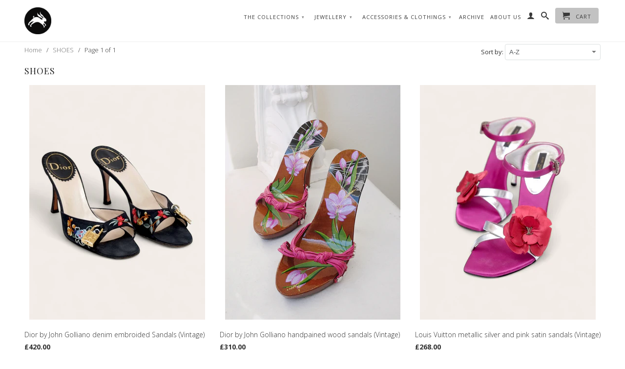

--- FILE ---
content_type: text/html; charset=utf-8
request_url: https://www.onslowness.com/collections/shoe
body_size: 24024
content:
<!DOCTYPE html>
<!--[if lt IE 7 ]><html class="ie ie6" lang="en"> <![endif]-->
<!--[if IE 7 ]><html class="ie ie7" lang="en"> <![endif]-->
<!--[if IE 8 ]><html class="ie ie8" lang="en"> <![endif]-->
<!--[if (gte IE 9)|!(IE)]><!--><html lang="en"> <!--<![endif]-->
  <head>
    <meta charset="utf-8">
    <meta http-equiv="cleartype" content="on">
    <meta name="robots" content="index,follow">
      
    <title>SHOES | On Slowness</title>

    
      <meta name="description" content="" />
    

    

<meta name="author" content="On Slowness">
<meta property="og:url" content="https://www.onslowness.com/collections/shoe">
<meta property="og:site_name" content="On Slowness">


  <meta property="og:type" content="website">
  <meta property="og:title" content="SHOES">
  
  <meta property="og:image" content="http://www.onslowness.com/cdn/shop/t/2/assets/logo.png?v=136637622947405695851474618777">
  <meta property="og:image:secure_url" content="https://www.onslowness.com/cdn/shop/t/2/assets/logo.png?v=136637622947405695851474618777">
  






  <meta name="twitter:site" content="@1P87fashion">



    
    

    <!-- Mobile Specific Metas -->
    <meta name="HandheldFriendly" content="True">
    <meta name="MobileOptimized" content="320">
    <meta name="viewport" content="width=device-width, initial-scale=1, maximum-scale=1"> 

    <!-- Stylesheets -->
    <link href="//www.onslowness.com/cdn/shop/t/2/assets/styles.scss.css?v=104769004380056062091676031369" rel="stylesheet" type="text/css" media="all" />
    <!--[if lte IE 9]>
      <link href="//www.onslowness.com/cdn/shop/t/2/assets/ie.css?v=16370617434440559491419691648" rel="stylesheet" type="text/css" media="all" />
    <![endif]-->
    <!--[if lte IE 7]>
      //www.onslowness.com/cdn/shop/t/2/assets/lte-ie7.js?v=163036231798125265921419691648
    <![endif]-->

    <!-- Icons -->
    <link rel="shortcut icon" type="image/x-icon" href="//www.onslowness.com/cdn/shop/t/2/assets/favicon.png?v=134967800651851566081431447952">
    <link rel="canonical" href="https://www.onslowness.com/collections/shoe" />

    <!-- Custom Fonts -->
    <link href='//fonts.googleapis.com/css?family=.|Playfair+Display:light,normal,bold|Open+Sans:light,normal,bold|Open+Sans:light,normal,bold' rel='stylesheet' type='text/css'>
    
    

    <!-- jQuery and jQuery fallback -->
    <script src="//ajax.googleapis.com/ajax/libs/jquery/1.11.1/jquery.min.js"></script>
    <script>window.jQuery || document.write("<script src='//www.onslowness.com/cdn/shop/t/2/assets/jquery.min.js?v=134162713284037891001419691647'>\x3C/script>")</script>
    <script src="//www.onslowness.com/cdn/shop/t/2/assets/app.js?v=180573109204196943271576285264" type="text/javascript"></script>
    
    <script src="//www.onslowness.com/cdn/shopifycloud/storefront/assets/themes_support/option_selection-b017cd28.js" type="text/javascript"></script>        
    <script>window.performance && window.performance.mark && window.performance.mark('shopify.content_for_header.start');</script><meta id="shopify-digital-wallet" name="shopify-digital-wallet" content="/7317487/digital_wallets/dialog">
<meta name="shopify-checkout-api-token" content="879f42c553b0c364409eb80433d76f67">
<link rel="alternate" type="application/atom+xml" title="Feed" href="/collections/shoe.atom" />
<link rel="alternate" type="application/json+oembed" href="https://www.onslowness.com/collections/shoe.oembed">
<script async="async" src="/checkouts/internal/preloads.js?locale=en-GB"></script>
<link rel="preconnect" href="https://shop.app" crossorigin="anonymous">
<script async="async" src="https://shop.app/checkouts/internal/preloads.js?locale=en-GB&shop_id=7317487" crossorigin="anonymous"></script>
<script id="apple-pay-shop-capabilities" type="application/json">{"shopId":7317487,"countryCode":"GB","currencyCode":"GBP","merchantCapabilities":["supports3DS"],"merchantId":"gid:\/\/shopify\/Shop\/7317487","merchantName":"On Slowness","requiredBillingContactFields":["postalAddress","email"],"requiredShippingContactFields":["postalAddress","email"],"shippingType":"shipping","supportedNetworks":["visa","maestro","masterCard","amex","discover","elo"],"total":{"type":"pending","label":"On Slowness","amount":"1.00"},"shopifyPaymentsEnabled":true,"supportsSubscriptions":true}</script>
<script id="shopify-features" type="application/json">{"accessToken":"879f42c553b0c364409eb80433d76f67","betas":["rich-media-storefront-analytics"],"domain":"www.onslowness.com","predictiveSearch":true,"shopId":7317487,"locale":"en"}</script>
<script>var Shopify = Shopify || {};
Shopify.shop = "1p87-popup.myshopify.com";
Shopify.locale = "en";
Shopify.currency = {"active":"GBP","rate":"1.0"};
Shopify.country = "GB";
Shopify.theme = {"name":"Retina for 1P87","id":9224529,"schema_name":null,"schema_version":null,"theme_store_id":null,"role":"main"};
Shopify.theme.handle = "null";
Shopify.theme.style = {"id":null,"handle":null};
Shopify.cdnHost = "www.onslowness.com/cdn";
Shopify.routes = Shopify.routes || {};
Shopify.routes.root = "/";</script>
<script type="module">!function(o){(o.Shopify=o.Shopify||{}).modules=!0}(window);</script>
<script>!function(o){function n(){var o=[];function n(){o.push(Array.prototype.slice.apply(arguments))}return n.q=o,n}var t=o.Shopify=o.Shopify||{};t.loadFeatures=n(),t.autoloadFeatures=n()}(window);</script>
<script>
  window.ShopifyPay = window.ShopifyPay || {};
  window.ShopifyPay.apiHost = "shop.app\/pay";
  window.ShopifyPay.redirectState = null;
</script>
<script id="shop-js-analytics" type="application/json">{"pageType":"collection"}</script>
<script defer="defer" async type="module" src="//www.onslowness.com/cdn/shopifycloud/shop-js/modules/v2/client.init-shop-cart-sync_BT-GjEfc.en.esm.js"></script>
<script defer="defer" async type="module" src="//www.onslowness.com/cdn/shopifycloud/shop-js/modules/v2/chunk.common_D58fp_Oc.esm.js"></script>
<script defer="defer" async type="module" src="//www.onslowness.com/cdn/shopifycloud/shop-js/modules/v2/chunk.modal_xMitdFEc.esm.js"></script>
<script type="module">
  await import("//www.onslowness.com/cdn/shopifycloud/shop-js/modules/v2/client.init-shop-cart-sync_BT-GjEfc.en.esm.js");
await import("//www.onslowness.com/cdn/shopifycloud/shop-js/modules/v2/chunk.common_D58fp_Oc.esm.js");
await import("//www.onslowness.com/cdn/shopifycloud/shop-js/modules/v2/chunk.modal_xMitdFEc.esm.js");

  window.Shopify.SignInWithShop?.initShopCartSync?.({"fedCMEnabled":true,"windoidEnabled":true});

</script>
<script>
  window.Shopify = window.Shopify || {};
  if (!window.Shopify.featureAssets) window.Shopify.featureAssets = {};
  window.Shopify.featureAssets['shop-js'] = {"shop-cart-sync":["modules/v2/client.shop-cart-sync_DZOKe7Ll.en.esm.js","modules/v2/chunk.common_D58fp_Oc.esm.js","modules/v2/chunk.modal_xMitdFEc.esm.js"],"init-fed-cm":["modules/v2/client.init-fed-cm_B6oLuCjv.en.esm.js","modules/v2/chunk.common_D58fp_Oc.esm.js","modules/v2/chunk.modal_xMitdFEc.esm.js"],"shop-cash-offers":["modules/v2/client.shop-cash-offers_D2sdYoxE.en.esm.js","modules/v2/chunk.common_D58fp_Oc.esm.js","modules/v2/chunk.modal_xMitdFEc.esm.js"],"shop-login-button":["modules/v2/client.shop-login-button_QeVjl5Y3.en.esm.js","modules/v2/chunk.common_D58fp_Oc.esm.js","modules/v2/chunk.modal_xMitdFEc.esm.js"],"pay-button":["modules/v2/client.pay-button_DXTOsIq6.en.esm.js","modules/v2/chunk.common_D58fp_Oc.esm.js","modules/v2/chunk.modal_xMitdFEc.esm.js"],"shop-button":["modules/v2/client.shop-button_DQZHx9pm.en.esm.js","modules/v2/chunk.common_D58fp_Oc.esm.js","modules/v2/chunk.modal_xMitdFEc.esm.js"],"avatar":["modules/v2/client.avatar_BTnouDA3.en.esm.js"],"init-windoid":["modules/v2/client.init-windoid_CR1B-cfM.en.esm.js","modules/v2/chunk.common_D58fp_Oc.esm.js","modules/v2/chunk.modal_xMitdFEc.esm.js"],"init-shop-for-new-customer-accounts":["modules/v2/client.init-shop-for-new-customer-accounts_C_vY_xzh.en.esm.js","modules/v2/client.shop-login-button_QeVjl5Y3.en.esm.js","modules/v2/chunk.common_D58fp_Oc.esm.js","modules/v2/chunk.modal_xMitdFEc.esm.js"],"init-shop-email-lookup-coordinator":["modules/v2/client.init-shop-email-lookup-coordinator_BI7n9ZSv.en.esm.js","modules/v2/chunk.common_D58fp_Oc.esm.js","modules/v2/chunk.modal_xMitdFEc.esm.js"],"init-shop-cart-sync":["modules/v2/client.init-shop-cart-sync_BT-GjEfc.en.esm.js","modules/v2/chunk.common_D58fp_Oc.esm.js","modules/v2/chunk.modal_xMitdFEc.esm.js"],"shop-toast-manager":["modules/v2/client.shop-toast-manager_DiYdP3xc.en.esm.js","modules/v2/chunk.common_D58fp_Oc.esm.js","modules/v2/chunk.modal_xMitdFEc.esm.js"],"init-customer-accounts":["modules/v2/client.init-customer-accounts_D9ZNqS-Q.en.esm.js","modules/v2/client.shop-login-button_QeVjl5Y3.en.esm.js","modules/v2/chunk.common_D58fp_Oc.esm.js","modules/v2/chunk.modal_xMitdFEc.esm.js"],"init-customer-accounts-sign-up":["modules/v2/client.init-customer-accounts-sign-up_iGw4briv.en.esm.js","modules/v2/client.shop-login-button_QeVjl5Y3.en.esm.js","modules/v2/chunk.common_D58fp_Oc.esm.js","modules/v2/chunk.modal_xMitdFEc.esm.js"],"shop-follow-button":["modules/v2/client.shop-follow-button_CqMgW2wH.en.esm.js","modules/v2/chunk.common_D58fp_Oc.esm.js","modules/v2/chunk.modal_xMitdFEc.esm.js"],"checkout-modal":["modules/v2/client.checkout-modal_xHeaAweL.en.esm.js","modules/v2/chunk.common_D58fp_Oc.esm.js","modules/v2/chunk.modal_xMitdFEc.esm.js"],"shop-login":["modules/v2/client.shop-login_D91U-Q7h.en.esm.js","modules/v2/chunk.common_D58fp_Oc.esm.js","modules/v2/chunk.modal_xMitdFEc.esm.js"],"lead-capture":["modules/v2/client.lead-capture_BJmE1dJe.en.esm.js","modules/v2/chunk.common_D58fp_Oc.esm.js","modules/v2/chunk.modal_xMitdFEc.esm.js"],"payment-terms":["modules/v2/client.payment-terms_Ci9AEqFq.en.esm.js","modules/v2/chunk.common_D58fp_Oc.esm.js","modules/v2/chunk.modal_xMitdFEc.esm.js"]};
</script>
<script>(function() {
  var isLoaded = false;
  function asyncLoad() {
    if (isLoaded) return;
    isLoaded = true;
    var urls = ["https:\/\/media.conversio.com\/scripts\/shopify.js?shop=1p87-popup.myshopify.com","https:\/\/chimpstatic.com\/mcjs-connected\/js\/users\/66ea6ad988945c5336149f684\/7be9d956a47067b8dcd9ce61d.js?shop=1p87-popup.myshopify.com","https:\/\/s3.amazonaws.com\/pixelpop\/usercontent\/scripts\/ad737f0a-d434-4d9c-9fce-8d629d76b7a1\/pixelpop.js?shop=1p87-popup.myshopify.com"];
    for (var i = 0; i < urls.length; i++) {
      var s = document.createElement('script');
      s.type = 'text/javascript';
      s.async = true;
      s.src = urls[i];
      var x = document.getElementsByTagName('script')[0];
      x.parentNode.insertBefore(s, x);
    }
  };
  if(window.attachEvent) {
    window.attachEvent('onload', asyncLoad);
  } else {
    window.addEventListener('load', asyncLoad, false);
  }
})();</script>
<script id="__st">var __st={"a":7317487,"offset":0,"reqid":"38618a46-6bdd-449e-9c6f-9d50d8360d7e-1769461984","pageurl":"www.onslowness.com\/collections\/shoe","u":"943b41ebc91f","p":"collection","rtyp":"collection","rid":27723241};</script>
<script>window.ShopifyPaypalV4VisibilityTracking = true;</script>
<script id="captcha-bootstrap">!function(){'use strict';const t='contact',e='account',n='new_comment',o=[[t,t],['blogs',n],['comments',n],[t,'customer']],c=[[e,'customer_login'],[e,'guest_login'],[e,'recover_customer_password'],[e,'create_customer']],r=t=>t.map((([t,e])=>`form[action*='/${t}']:not([data-nocaptcha='true']) input[name='form_type'][value='${e}']`)).join(','),a=t=>()=>t?[...document.querySelectorAll(t)].map((t=>t.form)):[];function s(){const t=[...o],e=r(t);return a(e)}const i='password',u='form_key',d=['recaptcha-v3-token','g-recaptcha-response','h-captcha-response',i],f=()=>{try{return window.sessionStorage}catch{return}},m='__shopify_v',_=t=>t.elements[u];function p(t,e,n=!1){try{const o=window.sessionStorage,c=JSON.parse(o.getItem(e)),{data:r}=function(t){const{data:e,action:n}=t;return t[m]||n?{data:e,action:n}:{data:t,action:n}}(c);for(const[e,n]of Object.entries(r))t.elements[e]&&(t.elements[e].value=n);n&&o.removeItem(e)}catch(o){console.error('form repopulation failed',{error:o})}}const l='form_type',E='cptcha';function T(t){t.dataset[E]=!0}const w=window,h=w.document,L='Shopify',v='ce_forms',y='captcha';let A=!1;((t,e)=>{const n=(g='f06e6c50-85a8-45c8-87d0-21a2b65856fe',I='https://cdn.shopify.com/shopifycloud/storefront-forms-hcaptcha/ce_storefront_forms_captcha_hcaptcha.v1.5.2.iife.js',D={infoText:'Protected by hCaptcha',privacyText:'Privacy',termsText:'Terms'},(t,e,n)=>{const o=w[L][v],c=o.bindForm;if(c)return c(t,g,e,D).then(n);var r;o.q.push([[t,g,e,D],n]),r=I,A||(h.body.append(Object.assign(h.createElement('script'),{id:'captcha-provider',async:!0,src:r})),A=!0)});var g,I,D;w[L]=w[L]||{},w[L][v]=w[L][v]||{},w[L][v].q=[],w[L][y]=w[L][y]||{},w[L][y].protect=function(t,e){n(t,void 0,e),T(t)},Object.freeze(w[L][y]),function(t,e,n,w,h,L){const[v,y,A,g]=function(t,e,n){const i=e?o:[],u=t?c:[],d=[...i,...u],f=r(d),m=r(i),_=r(d.filter((([t,e])=>n.includes(e))));return[a(f),a(m),a(_),s()]}(w,h,L),I=t=>{const e=t.target;return e instanceof HTMLFormElement?e:e&&e.form},D=t=>v().includes(t);t.addEventListener('submit',(t=>{const e=I(t);if(!e)return;const n=D(e)&&!e.dataset.hcaptchaBound&&!e.dataset.recaptchaBound,o=_(e),c=g().includes(e)&&(!o||!o.value);(n||c)&&t.preventDefault(),c&&!n&&(function(t){try{if(!f())return;!function(t){const e=f();if(!e)return;const n=_(t);if(!n)return;const o=n.value;o&&e.removeItem(o)}(t);const e=Array.from(Array(32),(()=>Math.random().toString(36)[2])).join('');!function(t,e){_(t)||t.append(Object.assign(document.createElement('input'),{type:'hidden',name:u})),t.elements[u].value=e}(t,e),function(t,e){const n=f();if(!n)return;const o=[...t.querySelectorAll(`input[type='${i}']`)].map((({name:t})=>t)),c=[...d,...o],r={};for(const[a,s]of new FormData(t).entries())c.includes(a)||(r[a]=s);n.setItem(e,JSON.stringify({[m]:1,action:t.action,data:r}))}(t,e)}catch(e){console.error('failed to persist form',e)}}(e),e.submit())}));const S=(t,e)=>{t&&!t.dataset[E]&&(n(t,e.some((e=>e===t))),T(t))};for(const o of['focusin','change'])t.addEventListener(o,(t=>{const e=I(t);D(e)&&S(e,y())}));const B=e.get('form_key'),M=e.get(l),P=B&&M;t.addEventListener('DOMContentLoaded',(()=>{const t=y();if(P)for(const e of t)e.elements[l].value===M&&p(e,B);[...new Set([...A(),...v().filter((t=>'true'===t.dataset.shopifyCaptcha))])].forEach((e=>S(e,t)))}))}(h,new URLSearchParams(w.location.search),n,t,e,['guest_login'])})(!0,!0)}();</script>
<script integrity="sha256-4kQ18oKyAcykRKYeNunJcIwy7WH5gtpwJnB7kiuLZ1E=" data-source-attribution="shopify.loadfeatures" defer="defer" src="//www.onslowness.com/cdn/shopifycloud/storefront/assets/storefront/load_feature-a0a9edcb.js" crossorigin="anonymous"></script>
<script crossorigin="anonymous" defer="defer" src="//www.onslowness.com/cdn/shopifycloud/storefront/assets/shopify_pay/storefront-65b4c6d7.js?v=20250812"></script>
<script data-source-attribution="shopify.dynamic_checkout.dynamic.init">var Shopify=Shopify||{};Shopify.PaymentButton=Shopify.PaymentButton||{isStorefrontPortableWallets:!0,init:function(){window.Shopify.PaymentButton.init=function(){};var t=document.createElement("script");t.src="https://www.onslowness.com/cdn/shopifycloud/portable-wallets/latest/portable-wallets.en.js",t.type="module",document.head.appendChild(t)}};
</script>
<script data-source-attribution="shopify.dynamic_checkout.buyer_consent">
  function portableWalletsHideBuyerConsent(e){var t=document.getElementById("shopify-buyer-consent"),n=document.getElementById("shopify-subscription-policy-button");t&&n&&(t.classList.add("hidden"),t.setAttribute("aria-hidden","true"),n.removeEventListener("click",e))}function portableWalletsShowBuyerConsent(e){var t=document.getElementById("shopify-buyer-consent"),n=document.getElementById("shopify-subscription-policy-button");t&&n&&(t.classList.remove("hidden"),t.removeAttribute("aria-hidden"),n.addEventListener("click",e))}window.Shopify?.PaymentButton&&(window.Shopify.PaymentButton.hideBuyerConsent=portableWalletsHideBuyerConsent,window.Shopify.PaymentButton.showBuyerConsent=portableWalletsShowBuyerConsent);
</script>
<script data-source-attribution="shopify.dynamic_checkout.cart.bootstrap">document.addEventListener("DOMContentLoaded",(function(){function t(){return document.querySelector("shopify-accelerated-checkout-cart, shopify-accelerated-checkout")}if(t())Shopify.PaymentButton.init();else{new MutationObserver((function(e,n){t()&&(Shopify.PaymentButton.init(),n.disconnect())})).observe(document.body,{childList:!0,subtree:!0})}}));
</script>
<link id="shopify-accelerated-checkout-styles" rel="stylesheet" media="screen" href="https://www.onslowness.com/cdn/shopifycloud/portable-wallets/latest/accelerated-checkout-backwards-compat.css" crossorigin="anonymous">
<style id="shopify-accelerated-checkout-cart">
        #shopify-buyer-consent {
  margin-top: 1em;
  display: inline-block;
  width: 100%;
}

#shopify-buyer-consent.hidden {
  display: none;
}

#shopify-subscription-policy-button {
  background: none;
  border: none;
  padding: 0;
  text-decoration: underline;
  font-size: inherit;
  cursor: pointer;
}

#shopify-subscription-policy-button::before {
  box-shadow: none;
}

      </style>

<script>window.performance && window.performance.mark && window.performance.mark('shopify.content_for_header.end');</script>
    
    <!-- Manual Google Site Verification -->
    <meta name="google-site-verification" content="LpKtwoW9a4LvEqauNeFvK0NV0QaVIKtUyfn0DGzkxMA" />
  <link href="https://monorail-edge.shopifysvc.com" rel="dns-prefetch">
<script>(function(){if ("sendBeacon" in navigator && "performance" in window) {try {var session_token_from_headers = performance.getEntriesByType('navigation')[0].serverTiming.find(x => x.name == '_s').description;} catch {var session_token_from_headers = undefined;}var session_cookie_matches = document.cookie.match(/_shopify_s=([^;]*)/);var session_token_from_cookie = session_cookie_matches && session_cookie_matches.length === 2 ? session_cookie_matches[1] : "";var session_token = session_token_from_headers || session_token_from_cookie || "";function handle_abandonment_event(e) {var entries = performance.getEntries().filter(function(entry) {return /monorail-edge.shopifysvc.com/.test(entry.name);});if (!window.abandonment_tracked && entries.length === 0) {window.abandonment_tracked = true;var currentMs = Date.now();var navigation_start = performance.timing.navigationStart;var payload = {shop_id: 7317487,url: window.location.href,navigation_start,duration: currentMs - navigation_start,session_token,page_type: "collection"};window.navigator.sendBeacon("https://monorail-edge.shopifysvc.com/v1/produce", JSON.stringify({schema_id: "online_store_buyer_site_abandonment/1.1",payload: payload,metadata: {event_created_at_ms: currentMs,event_sent_at_ms: currentMs}}));}}window.addEventListener('pagehide', handle_abandonment_event);}}());</script>
<script id="web-pixels-manager-setup">(function e(e,d,r,n,o){if(void 0===o&&(o={}),!Boolean(null===(a=null===(i=window.Shopify)||void 0===i?void 0:i.analytics)||void 0===a?void 0:a.replayQueue)){var i,a;window.Shopify=window.Shopify||{};var t=window.Shopify;t.analytics=t.analytics||{};var s=t.analytics;s.replayQueue=[],s.publish=function(e,d,r){return s.replayQueue.push([e,d,r]),!0};try{self.performance.mark("wpm:start")}catch(e){}var l=function(){var e={modern:/Edge?\/(1{2}[4-9]|1[2-9]\d|[2-9]\d{2}|\d{4,})\.\d+(\.\d+|)|Firefox\/(1{2}[4-9]|1[2-9]\d|[2-9]\d{2}|\d{4,})\.\d+(\.\d+|)|Chrom(ium|e)\/(9{2}|\d{3,})\.\d+(\.\d+|)|(Maci|X1{2}).+ Version\/(15\.\d+|(1[6-9]|[2-9]\d|\d{3,})\.\d+)([,.]\d+|)( \(\w+\)|)( Mobile\/\w+|) Safari\/|Chrome.+OPR\/(9{2}|\d{3,})\.\d+\.\d+|(CPU[ +]OS|iPhone[ +]OS|CPU[ +]iPhone|CPU IPhone OS|CPU iPad OS)[ +]+(15[._]\d+|(1[6-9]|[2-9]\d|\d{3,})[._]\d+)([._]\d+|)|Android:?[ /-](13[3-9]|1[4-9]\d|[2-9]\d{2}|\d{4,})(\.\d+|)(\.\d+|)|Android.+Firefox\/(13[5-9]|1[4-9]\d|[2-9]\d{2}|\d{4,})\.\d+(\.\d+|)|Android.+Chrom(ium|e)\/(13[3-9]|1[4-9]\d|[2-9]\d{2}|\d{4,})\.\d+(\.\d+|)|SamsungBrowser\/([2-9]\d|\d{3,})\.\d+/,legacy:/Edge?\/(1[6-9]|[2-9]\d|\d{3,})\.\d+(\.\d+|)|Firefox\/(5[4-9]|[6-9]\d|\d{3,})\.\d+(\.\d+|)|Chrom(ium|e)\/(5[1-9]|[6-9]\d|\d{3,})\.\d+(\.\d+|)([\d.]+$|.*Safari\/(?![\d.]+ Edge\/[\d.]+$))|(Maci|X1{2}).+ Version\/(10\.\d+|(1[1-9]|[2-9]\d|\d{3,})\.\d+)([,.]\d+|)( \(\w+\)|)( Mobile\/\w+|) Safari\/|Chrome.+OPR\/(3[89]|[4-9]\d|\d{3,})\.\d+\.\d+|(CPU[ +]OS|iPhone[ +]OS|CPU[ +]iPhone|CPU IPhone OS|CPU iPad OS)[ +]+(10[._]\d+|(1[1-9]|[2-9]\d|\d{3,})[._]\d+)([._]\d+|)|Android:?[ /-](13[3-9]|1[4-9]\d|[2-9]\d{2}|\d{4,})(\.\d+|)(\.\d+|)|Mobile Safari.+OPR\/([89]\d|\d{3,})\.\d+\.\d+|Android.+Firefox\/(13[5-9]|1[4-9]\d|[2-9]\d{2}|\d{4,})\.\d+(\.\d+|)|Android.+Chrom(ium|e)\/(13[3-9]|1[4-9]\d|[2-9]\d{2}|\d{4,})\.\d+(\.\d+|)|Android.+(UC? ?Browser|UCWEB|U3)[ /]?(15\.([5-9]|\d{2,})|(1[6-9]|[2-9]\d|\d{3,})\.\d+)\.\d+|SamsungBrowser\/(5\.\d+|([6-9]|\d{2,})\.\d+)|Android.+MQ{2}Browser\/(14(\.(9|\d{2,})|)|(1[5-9]|[2-9]\d|\d{3,})(\.\d+|))(\.\d+|)|K[Aa][Ii]OS\/(3\.\d+|([4-9]|\d{2,})\.\d+)(\.\d+|)/},d=e.modern,r=e.legacy,n=navigator.userAgent;return n.match(d)?"modern":n.match(r)?"legacy":"unknown"}(),u="modern"===l?"modern":"legacy",c=(null!=n?n:{modern:"",legacy:""})[u],f=function(e){return[e.baseUrl,"/wpm","/b",e.hashVersion,"modern"===e.buildTarget?"m":"l",".js"].join("")}({baseUrl:d,hashVersion:r,buildTarget:u}),m=function(e){var d=e.version,r=e.bundleTarget,n=e.surface,o=e.pageUrl,i=e.monorailEndpoint;return{emit:function(e){var a=e.status,t=e.errorMsg,s=(new Date).getTime(),l=JSON.stringify({metadata:{event_sent_at_ms:s},events:[{schema_id:"web_pixels_manager_load/3.1",payload:{version:d,bundle_target:r,page_url:o,status:a,surface:n,error_msg:t},metadata:{event_created_at_ms:s}}]});if(!i)return console&&console.warn&&console.warn("[Web Pixels Manager] No Monorail endpoint provided, skipping logging."),!1;try{return self.navigator.sendBeacon.bind(self.navigator)(i,l)}catch(e){}var u=new XMLHttpRequest;try{return u.open("POST",i,!0),u.setRequestHeader("Content-Type","text/plain"),u.send(l),!0}catch(e){return console&&console.warn&&console.warn("[Web Pixels Manager] Got an unhandled error while logging to Monorail."),!1}}}}({version:r,bundleTarget:l,surface:e.surface,pageUrl:self.location.href,monorailEndpoint:e.monorailEndpoint});try{o.browserTarget=l,function(e){var d=e.src,r=e.async,n=void 0===r||r,o=e.onload,i=e.onerror,a=e.sri,t=e.scriptDataAttributes,s=void 0===t?{}:t,l=document.createElement("script"),u=document.querySelector("head"),c=document.querySelector("body");if(l.async=n,l.src=d,a&&(l.integrity=a,l.crossOrigin="anonymous"),s)for(var f in s)if(Object.prototype.hasOwnProperty.call(s,f))try{l.dataset[f]=s[f]}catch(e){}if(o&&l.addEventListener("load",o),i&&l.addEventListener("error",i),u)u.appendChild(l);else{if(!c)throw new Error("Did not find a head or body element to append the script");c.appendChild(l)}}({src:f,async:!0,onload:function(){if(!function(){var e,d;return Boolean(null===(d=null===(e=window.Shopify)||void 0===e?void 0:e.analytics)||void 0===d?void 0:d.initialized)}()){var d=window.webPixelsManager.init(e)||void 0;if(d){var r=window.Shopify.analytics;r.replayQueue.forEach((function(e){var r=e[0],n=e[1],o=e[2];d.publishCustomEvent(r,n,o)})),r.replayQueue=[],r.publish=d.publishCustomEvent,r.visitor=d.visitor,r.initialized=!0}}},onerror:function(){return m.emit({status:"failed",errorMsg:"".concat(f," has failed to load")})},sri:function(e){var d=/^sha384-[A-Za-z0-9+/=]+$/;return"string"==typeof e&&d.test(e)}(c)?c:"",scriptDataAttributes:o}),m.emit({status:"loading"})}catch(e){m.emit({status:"failed",errorMsg:(null==e?void 0:e.message)||"Unknown error"})}}})({shopId: 7317487,storefrontBaseUrl: "https://www.onslowness.com",extensionsBaseUrl: "https://extensions.shopifycdn.com/cdn/shopifycloud/web-pixels-manager",monorailEndpoint: "https://monorail-edge.shopifysvc.com/unstable/produce_batch",surface: "storefront-renderer",enabledBetaFlags: ["2dca8a86"],webPixelsConfigList: [{"id":"1204715638","configuration":"{\"config\":\"{\\\"google_tag_ids\\\":[\\\"AW-922924764\\\",\\\"GT-MBH9QK68\\\"],\\\"target_country\\\":\\\"ZZ\\\",\\\"gtag_events\\\":[{\\\"type\\\":\\\"begin_checkout\\\",\\\"action_label\\\":\\\"AW-922924764\\\/g1MhCNjGl5kbENztirgD\\\"},{\\\"type\\\":\\\"search\\\",\\\"action_label\\\":\\\"AW-922924764\\\/UIE4CMLfnZkbENztirgD\\\"},{\\\"type\\\":\\\"view_item\\\",\\\"action_label\\\":[\\\"AW-922924764\\\/344NCL_fnZkbENztirgD\\\",\\\"MC-3FD2ZVQCR3\\\"]},{\\\"type\\\":\\\"purchase\\\",\\\"action_label\\\":[\\\"AW-922924764\\\/vmjgCNXGl5kbENztirgD\\\",\\\"MC-3FD2ZVQCR3\\\"]},{\\\"type\\\":\\\"page_view\\\",\\\"action_label\\\":[\\\"AW-922924764\\\/Ev-XCLzfnZkbENztirgD\\\",\\\"MC-3FD2ZVQCR3\\\"]},{\\\"type\\\":\\\"add_payment_info\\\",\\\"action_label\\\":\\\"AW-922924764\\\/JCktCMXfnZkbENztirgD\\\"},{\\\"type\\\":\\\"add_to_cart\\\",\\\"action_label\\\":\\\"AW-922924764\\\/n694CNvGl5kbENztirgD\\\"}],\\\"enable_monitoring_mode\\\":false}\"}","eventPayloadVersion":"v1","runtimeContext":"OPEN","scriptVersion":"b2a88bafab3e21179ed38636efcd8a93","type":"APP","apiClientId":1780363,"privacyPurposes":[],"dataSharingAdjustments":{"protectedCustomerApprovalScopes":["read_customer_address","read_customer_email","read_customer_name","read_customer_personal_data","read_customer_phone"]}},{"id":"133628022","configuration":"{\"pixel_id\":\"691116321486438\",\"pixel_type\":\"facebook_pixel\",\"metaapp_system_user_token\":\"-\"}","eventPayloadVersion":"v1","runtimeContext":"OPEN","scriptVersion":"ca16bc87fe92b6042fbaa3acc2fbdaa6","type":"APP","apiClientId":2329312,"privacyPurposes":["ANALYTICS","MARKETING","SALE_OF_DATA"],"dataSharingAdjustments":{"protectedCustomerApprovalScopes":["read_customer_address","read_customer_email","read_customer_name","read_customer_personal_data","read_customer_phone"]}},{"id":"shopify-app-pixel","configuration":"{}","eventPayloadVersion":"v1","runtimeContext":"STRICT","scriptVersion":"0450","apiClientId":"shopify-pixel","type":"APP","privacyPurposes":["ANALYTICS","MARKETING"]},{"id":"shopify-custom-pixel","eventPayloadVersion":"v1","runtimeContext":"LAX","scriptVersion":"0450","apiClientId":"shopify-pixel","type":"CUSTOM","privacyPurposes":["ANALYTICS","MARKETING"]}],isMerchantRequest: false,initData: {"shop":{"name":"On Slowness","paymentSettings":{"currencyCode":"GBP"},"myshopifyDomain":"1p87-popup.myshopify.com","countryCode":"GB","storefrontUrl":"https:\/\/www.onslowness.com"},"customer":null,"cart":null,"checkout":null,"productVariants":[],"purchasingCompany":null},},"https://www.onslowness.com/cdn","fcfee988w5aeb613cpc8e4bc33m6693e112",{"modern":"","legacy":""},{"shopId":"7317487","storefrontBaseUrl":"https:\/\/www.onslowness.com","extensionBaseUrl":"https:\/\/extensions.shopifycdn.com\/cdn\/shopifycloud\/web-pixels-manager","surface":"storefront-renderer","enabledBetaFlags":"[\"2dca8a86\"]","isMerchantRequest":"false","hashVersion":"fcfee988w5aeb613cpc8e4bc33m6693e112","publish":"custom","events":"[[\"page_viewed\",{}],[\"collection_viewed\",{\"collection\":{\"id\":\"27723241\",\"title\":\"SHOES\",\"productVariants\":[{\"price\":{\"amount\":420.0,\"currencyCode\":\"GBP\"},\"product\":{\"title\":\"Dior by John Golliano denim embroided Sandals (Vintage)\",\"vendor\":\"Christian Dior\",\"id\":\"7753427812470\",\"untranslatedTitle\":\"Dior by John Golliano denim embroided Sandals (Vintage)\",\"url\":\"\/products\/dior-by-john-golliano-denim-embroided-sandles-vintage\",\"type\":\"Shoes\"},\"id\":\"42278260768886\",\"image\":{\"src\":\"\/\/www.onslowness.com\/cdn\/shop\/files\/89C7748C-F646-4076-960F-29CF28E0E385.jpg?v=1749333598\"},\"sku\":null,\"title\":\"Default Title\",\"untranslatedTitle\":\"Default Title\"},{\"price\":{\"amount\":310.0,\"currencyCode\":\"GBP\"},\"product\":{\"title\":\"Dior by John Golliano handpained wood sandals (Vintage)\",\"vendor\":\"Christian Dior\",\"id\":\"7739315421302\",\"untranslatedTitle\":\"Dior by John Golliano handpained wood sandals (Vintage)\",\"url\":\"\/products\/dior-bu-john-golliano-handpained-wood-sandals-vintage\",\"type\":\"Shoes\"},\"id\":\"42235474935926\",\"image\":{\"src\":\"\/\/www.onslowness.com\/cdn\/shop\/files\/D44E8A98-AEC7-4D63-A50E-A8B3E95C1583.jpg?v=1747860119\"},\"sku\":null,\"title\":\"Default Title\",\"untranslatedTitle\":\"Default Title\"},{\"price\":{\"amount\":268.0,\"currencyCode\":\"GBP\"},\"product\":{\"title\":\"Louis Vuitton metallic silver and pink satin sandals (Vintage)\",\"vendor\":\"Louis Vuitton\",\"id\":\"7753428172918\",\"untranslatedTitle\":\"Louis Vuitton metallic silver and pink satin sandals (Vintage)\",\"url\":\"\/products\/louis-vuitton-metallic-silver-and-pink-satin-sandals-vintage\",\"type\":\"Shoes\"},\"id\":\"42278264471670\",\"image\":{\"src\":\"\/\/www.onslowness.com\/cdn\/shop\/files\/CBEB5391-AD78-4FF0-BF6D-8E82F83DB6B4.jpg?v=1749070644\"},\"sku\":null,\"title\":\"Default Title\",\"untranslatedTitle\":\"Default Title\"},{\"price\":{\"amount\":228.0,\"currencyCode\":\"GBP\"},\"product\":{\"title\":\"Louis Vuitton monogram flat (Vintage)\",\"vendor\":\"Louis Vuitton\",\"id\":\"7753428336758\",\"untranslatedTitle\":\"Louis Vuitton monogram flat (Vintage)\",\"url\":\"\/products\/louis-vuitton-monogram-flat-vintage\",\"type\":\"Shoes\"},\"id\":\"42278265520246\",\"image\":{\"src\":\"\/\/www.onslowness.com\/cdn\/shop\/files\/9A1F9DC2-221D-4975-9327-BDFC9222F8AB.jpg?v=1749386037\"},\"sku\":null,\"title\":\"Default Title\",\"untranslatedTitle\":\"Default Title\"},{\"price\":{\"amount\":105.0,\"currencyCode\":\"GBP\"},\"product\":{\"title\":\"Manolo Blahnik brown weaving mules (Vintage)\",\"vendor\":\"Manolo Blahnik\",\"id\":\"4528384770166\",\"untranslatedTitle\":\"Manolo Blahnik brown weaving mules (Vintage)\",\"url\":\"\/products\/manolo-blahnik-sandals-vintage\",\"type\":\"Shoes\"},\"id\":\"31856600154230\",\"image\":{\"src\":\"\/\/www.onslowness.com\/cdn\/shop\/products\/QUIN2891_mh1594685452648.jpg?v=1594686348\"},\"sku\":\"MB brown mules Buyee 03072019\",\"title\":\"Default Title\",\"untranslatedTitle\":\"Default Title\"},{\"price\":{\"amount\":188.0,\"currencyCode\":\"GBP\"},\"product\":{\"title\":\"Manolo Blahnik daisies pink satin sandals (Vintage)\",\"vendor\":\"Manolo Blahnik\",\"id\":\"7739316699254\",\"untranslatedTitle\":\"Manolo Blahnik daisies pink satin sandals (Vintage)\",\"url\":\"\/products\/manolo-blahnik-daisys-pink-satin-sandals-vintage\",\"type\":\"Shoes\"},\"id\":\"42235483521142\",\"image\":{\"src\":\"\/\/www.onslowness.com\/cdn\/shop\/files\/D4AAE6DE-61E0-48F7-B962-8A1D01351CA0.jpg?v=1749333971\"},\"sku\":null,\"title\":\"Default Title\",\"untranslatedTitle\":\"Default Title\"},{\"price\":{\"amount\":125.0,\"currencyCode\":\"GBP\"},\"product\":{\"title\":\"Manolo Blahnik suede floral mules (Vintage)\",\"vendor\":\"Manolo Blahnik\",\"id\":\"4528474062966\",\"untranslatedTitle\":\"Manolo Blahnik suede floral mules (Vintage)\",\"url\":\"\/products\/manolo-blahnik-suede-floral-mules-vintage\",\"type\":\"Shoes\"},\"id\":\"31856829202550\",\"image\":{\"src\":\"\/\/www.onslowness.com\/cdn\/shop\/products\/IMG_20200625_011652.jpg?v=1593044788\"},\"sku\":\"\",\"title\":\"Default Title\",\"untranslatedTitle\":\"Default Title\"},{\"price\":{\"amount\":125.0,\"currencyCode\":\"GBP\"},\"product\":{\"title\":\"Sergio Rossi multi colour exotic sandals (Vintage)\",\"vendor\":\"Sergio Rossi\",\"id\":\"4545729757302\",\"untranslatedTitle\":\"Sergio Rossi multi colour exotic sandals (Vintage)\",\"url\":\"\/products\/sergio-rossi-multi-colour-exotic-sandals-vintage\",\"type\":\"Shoes\"},\"id\":\"31932064006262\",\"image\":{\"src\":\"\/\/www.onslowness.com\/cdn\/shop\/products\/QUIN2178_mh1595066418869.jpg?v=1595069949\"},\"sku\":\"\",\"title\":\"Default Title\",\"untranslatedTitle\":\"Default Title\"},{\"price\":{\"amount\":85.0,\"currencyCode\":\"GBP\"},\"product\":{\"title\":\"Sergio Rossi red wine slingback pumps (Vintage)\",\"vendor\":\"Sergio Rossi\",\"id\":\"4450807808118\",\"untranslatedTitle\":\"Sergio Rossi red wine slingback pumps (Vintage)\",\"url\":\"\/products\/sergio-rossi-red-wine-shoes-vintage\",\"type\":\"Shoes\"},\"id\":\"31536125935734\",\"image\":{\"src\":\"\/\/www.onslowness.com\/cdn\/shop\/products\/IMG_20200405_154237_mh1586347336360.jpg?v=1586711408\"},\"sku\":\"Sergio Rossi\",\"title\":\"Default Title\",\"untranslatedTitle\":\"Default Title\"},{\"price\":{\"amount\":98.0,\"currencyCode\":\"GBP\"},\"product\":{\"title\":\"YSL light grey 80s heels (Vintage)\",\"vendor\":\"Yves Saint Laurent\",\"id\":\"4589323288694\",\"untranslatedTitle\":\"YSL light grey 80s heels (Vintage)\",\"url\":\"\/products\/ysl-light-grey-80s-heels-vintage\",\"type\":\"Shoes\"},\"id\":\"32079257731190\",\"image\":{\"src\":\"\/\/www.onslowness.com\/cdn\/shop\/products\/QUIN2176_mh1602284871287.jpg?v=1602330170\"},\"sku\":\"\",\"title\":\"Default Title\",\"untranslatedTitle\":\"Default Title\"},{\"price\":{\"amount\":85.0,\"currencyCode\":\"GBP\"},\"product\":{\"title\":\"YSL purple heels (Vintage)\",\"vendor\":\"Yves Saint Laurent\",\"id\":\"4589325942902\",\"untranslatedTitle\":\"YSL purple heels (Vintage)\",\"url\":\"\/products\/ysl-purple-heels-vintage\",\"type\":\"Shoes\"},\"id\":\"32079265857654\",\"image\":{\"src\":\"\/\/www.onslowness.com\/cdn\/shop\/products\/QUIN2163_mh1602285777258.jpg?v=1602343803\"},\"sku\":\"\",\"title\":\"Default Title\",\"untranslatedTitle\":\"Default Title\"}]}}]]"});</script><script>
  window.ShopifyAnalytics = window.ShopifyAnalytics || {};
  window.ShopifyAnalytics.meta = window.ShopifyAnalytics.meta || {};
  window.ShopifyAnalytics.meta.currency = 'GBP';
  var meta = {"products":[{"id":7753427812470,"gid":"gid:\/\/shopify\/Product\/7753427812470","vendor":"Christian Dior","type":"Shoes","handle":"dior-by-john-golliano-denim-embroided-sandles-vintage","variants":[{"id":42278260768886,"price":42000,"name":"Dior by John Golliano denim embroided Sandals (Vintage)","public_title":null,"sku":null}],"remote":false},{"id":7739315421302,"gid":"gid:\/\/shopify\/Product\/7739315421302","vendor":"Christian Dior","type":"Shoes","handle":"dior-bu-john-golliano-handpained-wood-sandals-vintage","variants":[{"id":42235474935926,"price":31000,"name":"Dior by John Golliano handpained wood sandals (Vintage)","public_title":null,"sku":null}],"remote":false},{"id":7753428172918,"gid":"gid:\/\/shopify\/Product\/7753428172918","vendor":"Louis Vuitton","type":"Shoes","handle":"louis-vuitton-metallic-silver-and-pink-satin-sandals-vintage","variants":[{"id":42278264471670,"price":26800,"name":"Louis Vuitton metallic silver and pink satin sandals (Vintage)","public_title":null,"sku":null}],"remote":false},{"id":7753428336758,"gid":"gid:\/\/shopify\/Product\/7753428336758","vendor":"Louis Vuitton","type":"Shoes","handle":"louis-vuitton-monogram-flat-vintage","variants":[{"id":42278265520246,"price":22800,"name":"Louis Vuitton monogram flat (Vintage)","public_title":null,"sku":null}],"remote":false},{"id":4528384770166,"gid":"gid:\/\/shopify\/Product\/4528384770166","vendor":"Manolo Blahnik","type":"Shoes","handle":"manolo-blahnik-sandals-vintage","variants":[{"id":31856600154230,"price":10500,"name":"Manolo Blahnik brown weaving mules (Vintage)","public_title":null,"sku":"MB brown mules Buyee 03072019"}],"remote":false},{"id":7739316699254,"gid":"gid:\/\/shopify\/Product\/7739316699254","vendor":"Manolo Blahnik","type":"Shoes","handle":"manolo-blahnik-daisys-pink-satin-sandals-vintage","variants":[{"id":42235483521142,"price":18800,"name":"Manolo Blahnik daisies pink satin sandals (Vintage)","public_title":null,"sku":null}],"remote":false},{"id":4528474062966,"gid":"gid:\/\/shopify\/Product\/4528474062966","vendor":"Manolo Blahnik","type":"Shoes","handle":"manolo-blahnik-suede-floral-mules-vintage","variants":[{"id":31856829202550,"price":12500,"name":"Manolo Blahnik suede floral mules (Vintage)","public_title":null,"sku":""}],"remote":false},{"id":4545729757302,"gid":"gid:\/\/shopify\/Product\/4545729757302","vendor":"Sergio Rossi","type":"Shoes","handle":"sergio-rossi-multi-colour-exotic-sandals-vintage","variants":[{"id":31932064006262,"price":12500,"name":"Sergio Rossi multi colour exotic sandals (Vintage)","public_title":null,"sku":""}],"remote":false},{"id":4450807808118,"gid":"gid:\/\/shopify\/Product\/4450807808118","vendor":"Sergio Rossi","type":"Shoes","handle":"sergio-rossi-red-wine-shoes-vintage","variants":[{"id":31536125935734,"price":8500,"name":"Sergio Rossi red wine slingback pumps (Vintage)","public_title":null,"sku":"Sergio Rossi"}],"remote":false},{"id":4589323288694,"gid":"gid:\/\/shopify\/Product\/4589323288694","vendor":"Yves Saint Laurent","type":"Shoes","handle":"ysl-light-grey-80s-heels-vintage","variants":[{"id":32079257731190,"price":9800,"name":"YSL light grey 80s heels (Vintage)","public_title":null,"sku":""}],"remote":false},{"id":4589325942902,"gid":"gid:\/\/shopify\/Product\/4589325942902","vendor":"Yves Saint Laurent","type":"Shoes","handle":"ysl-purple-heels-vintage","variants":[{"id":32079265857654,"price":8500,"name":"YSL purple heels (Vintage)","public_title":null,"sku":""}],"remote":false}],"page":{"pageType":"collection","resourceType":"collection","resourceId":27723241,"requestId":"38618a46-6bdd-449e-9c6f-9d50d8360d7e-1769461984"}};
  for (var attr in meta) {
    window.ShopifyAnalytics.meta[attr] = meta[attr];
  }
</script>
<script class="analytics">
  (function () {
    var customDocumentWrite = function(content) {
      var jquery = null;

      if (window.jQuery) {
        jquery = window.jQuery;
      } else if (window.Checkout && window.Checkout.$) {
        jquery = window.Checkout.$;
      }

      if (jquery) {
        jquery('body').append(content);
      }
    };

    var hasLoggedConversion = function(token) {
      if (token) {
        return document.cookie.indexOf('loggedConversion=' + token) !== -1;
      }
      return false;
    }

    var setCookieIfConversion = function(token) {
      if (token) {
        var twoMonthsFromNow = new Date(Date.now());
        twoMonthsFromNow.setMonth(twoMonthsFromNow.getMonth() + 2);

        document.cookie = 'loggedConversion=' + token + '; expires=' + twoMonthsFromNow;
      }
    }

    var trekkie = window.ShopifyAnalytics.lib = window.trekkie = window.trekkie || [];
    if (trekkie.integrations) {
      return;
    }
    trekkie.methods = [
      'identify',
      'page',
      'ready',
      'track',
      'trackForm',
      'trackLink'
    ];
    trekkie.factory = function(method) {
      return function() {
        var args = Array.prototype.slice.call(arguments);
        args.unshift(method);
        trekkie.push(args);
        return trekkie;
      };
    };
    for (var i = 0; i < trekkie.methods.length; i++) {
      var key = trekkie.methods[i];
      trekkie[key] = trekkie.factory(key);
    }
    trekkie.load = function(config) {
      trekkie.config = config || {};
      trekkie.config.initialDocumentCookie = document.cookie;
      var first = document.getElementsByTagName('script')[0];
      var script = document.createElement('script');
      script.type = 'text/javascript';
      script.onerror = function(e) {
        var scriptFallback = document.createElement('script');
        scriptFallback.type = 'text/javascript';
        scriptFallback.onerror = function(error) {
                var Monorail = {
      produce: function produce(monorailDomain, schemaId, payload) {
        var currentMs = new Date().getTime();
        var event = {
          schema_id: schemaId,
          payload: payload,
          metadata: {
            event_created_at_ms: currentMs,
            event_sent_at_ms: currentMs
          }
        };
        return Monorail.sendRequest("https://" + monorailDomain + "/v1/produce", JSON.stringify(event));
      },
      sendRequest: function sendRequest(endpointUrl, payload) {
        // Try the sendBeacon API
        if (window && window.navigator && typeof window.navigator.sendBeacon === 'function' && typeof window.Blob === 'function' && !Monorail.isIos12()) {
          var blobData = new window.Blob([payload], {
            type: 'text/plain'
          });

          if (window.navigator.sendBeacon(endpointUrl, blobData)) {
            return true;
          } // sendBeacon was not successful

        } // XHR beacon

        var xhr = new XMLHttpRequest();

        try {
          xhr.open('POST', endpointUrl);
          xhr.setRequestHeader('Content-Type', 'text/plain');
          xhr.send(payload);
        } catch (e) {
          console.log(e);
        }

        return false;
      },
      isIos12: function isIos12() {
        return window.navigator.userAgent.lastIndexOf('iPhone; CPU iPhone OS 12_') !== -1 || window.navigator.userAgent.lastIndexOf('iPad; CPU OS 12_') !== -1;
      }
    };
    Monorail.produce('monorail-edge.shopifysvc.com',
      'trekkie_storefront_load_errors/1.1',
      {shop_id: 7317487,
      theme_id: 9224529,
      app_name: "storefront",
      context_url: window.location.href,
      source_url: "//www.onslowness.com/cdn/s/trekkie.storefront.a804e9514e4efded663580eddd6991fcc12b5451.min.js"});

        };
        scriptFallback.async = true;
        scriptFallback.src = '//www.onslowness.com/cdn/s/trekkie.storefront.a804e9514e4efded663580eddd6991fcc12b5451.min.js';
        first.parentNode.insertBefore(scriptFallback, first);
      };
      script.async = true;
      script.src = '//www.onslowness.com/cdn/s/trekkie.storefront.a804e9514e4efded663580eddd6991fcc12b5451.min.js';
      first.parentNode.insertBefore(script, first);
    };
    trekkie.load(
      {"Trekkie":{"appName":"storefront","development":false,"defaultAttributes":{"shopId":7317487,"isMerchantRequest":null,"themeId":9224529,"themeCityHash":"15564443500725698475","contentLanguage":"en","currency":"GBP","eventMetadataId":"4ea2a3c7-635b-4045-a175-56f97b472d83"},"isServerSideCookieWritingEnabled":true,"monorailRegion":"shop_domain","enabledBetaFlags":["65f19447"]},"Session Attribution":{},"S2S":{"facebookCapiEnabled":true,"source":"trekkie-storefront-renderer","apiClientId":580111}}
    );

    var loaded = false;
    trekkie.ready(function() {
      if (loaded) return;
      loaded = true;

      window.ShopifyAnalytics.lib = window.trekkie;

      var originalDocumentWrite = document.write;
      document.write = customDocumentWrite;
      try { window.ShopifyAnalytics.merchantGoogleAnalytics.call(this); } catch(error) {};
      document.write = originalDocumentWrite;

      window.ShopifyAnalytics.lib.page(null,{"pageType":"collection","resourceType":"collection","resourceId":27723241,"requestId":"38618a46-6bdd-449e-9c6f-9d50d8360d7e-1769461984","shopifyEmitted":true});

      var match = window.location.pathname.match(/checkouts\/(.+)\/(thank_you|post_purchase)/)
      var token = match? match[1]: undefined;
      if (!hasLoggedConversion(token)) {
        setCookieIfConversion(token);
        window.ShopifyAnalytics.lib.track("Viewed Product Category",{"currency":"GBP","category":"Collection: shoe","collectionName":"shoe","collectionId":27723241,"nonInteraction":true},undefined,undefined,{"shopifyEmitted":true});
      }
    });


        var eventsListenerScript = document.createElement('script');
        eventsListenerScript.async = true;
        eventsListenerScript.src = "//www.onslowness.com/cdn/shopifycloud/storefront/assets/shop_events_listener-3da45d37.js";
        document.getElementsByTagName('head')[0].appendChild(eventsListenerScript);

})();</script>
  <script>
  if (!window.ga || (window.ga && typeof window.ga !== 'function')) {
    window.ga = function ga() {
      (window.ga.q = window.ga.q || []).push(arguments);
      if (window.Shopify && window.Shopify.analytics && typeof window.Shopify.analytics.publish === 'function') {
        window.Shopify.analytics.publish("ga_stub_called", {}, {sendTo: "google_osp_migration"});
      }
      console.error("Shopify's Google Analytics stub called with:", Array.from(arguments), "\nSee https://help.shopify.com/manual/promoting-marketing/pixels/pixel-migration#google for more information.");
    };
    if (window.Shopify && window.Shopify.analytics && typeof window.Shopify.analytics.publish === 'function') {
      window.Shopify.analytics.publish("ga_stub_initialized", {}, {sendTo: "google_osp_migration"});
    }
  }
</script>
<script
  defer
  src="https://www.onslowness.com/cdn/shopifycloud/perf-kit/shopify-perf-kit-3.0.4.min.js"
  data-application="storefront-renderer"
  data-shop-id="7317487"
  data-render-region="gcp-us-east1"
  data-page-type="collection"
  data-theme-instance-id="9224529"
  data-theme-name=""
  data-theme-version=""
  data-monorail-region="shop_domain"
  data-resource-timing-sampling-rate="10"
  data-shs="true"
  data-shs-beacon="true"
  data-shs-export-with-fetch="true"
  data-shs-logs-sample-rate="1"
  data-shs-beacon-endpoint="https://www.onslowness.com/api/collect"
></script>
</head>
  <body class="collection">
    <div>
      <div id="header" class="mm-fixed-top">
        <a href="#nav" class="icon-menu"> <span>Menu</span></a>
        <a href="#cart" class="icon-cart right"> <span>Cart</span></a>
      </div>
      
      <div class="hidden">
        <div id="nav">
          <ul>
            
              
                <li ><a href="https://www.onslowness.com/" title="THE COLLECTIONS">THE COLLECTIONS</a>
                  <ul>
                    
                      
                        <li ><a href="/collections/vintage-designer-jewellery" title="The Designer Curation">The Designer Curation</a></li>
                      
                    
                      
                        <li ><a href="/collections/mens" title="Mens">Mens</a></li>
                      
                    
                      
                        <li ><a href="/collections/the-bridal-collection" title="Wedding Jewels">Wedding Jewels</a></li>
                      
                    
                      
                        <li ><a href="/collections/the-pearls-collection" title="Forever Pearls">Forever Pearls</a></li>
                      
                    
                      
                        <li ><a href="/collections/statement-pieces" title="Statement Pieces">Statement Pieces</a></li>
                      
                    
                      
                        <li ><a href="/collections/the-crystals-collection" title="Sparkling Crystals">Sparkling Crystals</a></li>
                      
                    
                  </ul>
                </li>
              
            
              
                <li ><a href="/collections/rabbit-the-archivist" title="Jewellery">Jewellery</a>
                  <ul>
                    
                      
                        <li ><a href="/collections/vintage-designer-jewellery" title="Designer Jewellery">Designer Jewellery</a></li>
                      
                    
                      
                        <li ><a href="/collections/jewellery-set" title="Jewellery Set">Jewellery Set</a></li>
                      
                    
                      
                        <li ><a href="/collections/vintage-earrings" title="Earrings">Earrings</a></li>
                      
                    
                      
                        <li ><a href="/collections/brooch" title="Brooches">Brooches</a></li>
                      
                    
                      
                        <li ><a href="/collections/vintage-necklaces" title="Necklaces">Necklaces</a></li>
                      
                    
                      
                        <li ><a href="/collections/vintage-bracelets" title="Bracelets">Bracelets</a></li>
                      
                    
                      
                        <li ><a href="/collections/hair-accessories" title="Hair Accessories">Hair Accessories</a></li>
                      
                    
                  </ul>
                </li>
              
            
              
                <li ><a href="/collections/accessories" title="Accessories & Clothings">Accessories & Clothings</a>
                  <ul>
                    
                      
                        <li ><a href="/collections/vintage-scarves" title="Scarves">Scarves</a></li>
                      
                    
                      
                        <li ><a href="/collections/vintage-designer-bags" title="Bags">Bags</a></li>
                      
                    
                      
                        <li ><a href="/collections/vintage-clothing" title="Clothings">Clothings</a></li>
                      
                    
                      
                        <li ><a href="/collections/vintage-shoes" title="Shoes">Shoes</a></li>
                      
                    
                  </ul>
                </li>
              
            
              
                <li ><a href="/collections/archive" title="ARCHIVE">ARCHIVE</a></li>
              
            
              
                <li ><a href="/pages/about-us" title="ABOUT US">ABOUT US</a></li>
              
            
            
              <li>
                <a href="/account" title="My Account ">My Account</a>
              </li>
              
            
          </ul>
        </div> 
          
        <div id="cart">
          <ul>
            <li class="mm-subtitle"><a class="mm-subclose continue" href="#cart">Continue Shopping</a></li>

            
              <li class="Label">Your Cart is Empty</li>
            
          </ul>
        </div>
      </div>

      <div class="header mm-fixed-top header_bar">
        <div class="container"> 
          <div class="four columns logo">
            <a href="https://www.onslowness.com" title="On Slowness">
              
                <img src="//www.onslowness.com/cdn/shop/t/2/assets/logo.png?v=136637622947405695851474618777" alt="On Slowness" data-src="//www.onslowness.com/cdn/shop/t/2/assets/logo.png?v=136637622947405695851474618777"  />
              
            </a>
          </div>

          <div class="twelve columns nav mobile_hidden">
            <ul class="menu">
              
                

                  
                  
                  
                  

                  <li><a href="https://www.onslowness.com/" title="THE COLLECTIONS" class="sub-menu  ">THE COLLECTIONS                     
                    <span class="arrow">▾</span></a> 
                    <div class="dropdown ">
                      <ul>
                        
                        
                        
                          
                          <li><a href="/collections/vintage-designer-jewellery" title="The Designer Curation">The Designer Curation</a></li>
                          

                          
                        
                          
                          <li><a href="/collections/mens" title="Mens">Mens</a></li>
                          

                          
                        
                          
                          <li><a href="/collections/the-bridal-collection" title="Wedding Jewels">Wedding Jewels</a></li>
                          

                          
                        
                          
                          <li><a href="/collections/the-pearls-collection" title="Forever Pearls">Forever Pearls</a></li>
                          

                          
                        
                          
                          <li><a href="/collections/statement-pieces" title="Statement Pieces">Statement Pieces</a></li>
                          

                          
                        
                          
                          <li><a href="/collections/the-crystals-collection" title="Sparkling Crystals">Sparkling Crystals</a></li>
                          

                          
                        
                      </ul>
                    </div>
                  </li>
                
              
                

                  
                  
                  
                  

                  <li><a href="/collections/rabbit-the-archivist" title="Jewellery" class="sub-menu  ">Jewellery                     
                    <span class="arrow">▾</span></a> 
                    <div class="dropdown ">
                      <ul>
                        
                        
                        
                          
                          <li><a href="/collections/vintage-designer-jewellery" title="Designer Jewellery">Designer Jewellery</a></li>
                          

                          
                        
                          
                          <li><a href="/collections/jewellery-set" title="Jewellery Set">Jewellery Set</a></li>
                          

                          
                        
                          
                          <li><a href="/collections/vintage-earrings" title="Earrings">Earrings</a></li>
                          

                          
                        
                          
                          <li><a href="/collections/brooch" title="Brooches">Brooches</a></li>
                          

                          
                        
                          
                          <li><a href="/collections/vintage-necklaces" title="Necklaces">Necklaces</a></li>
                          

                          
                        
                          
                          <li><a href="/collections/vintage-bracelets" title="Bracelets">Bracelets</a></li>
                          

                          
                        
                          
                          <li><a href="/collections/hair-accessories" title="Hair Accessories">Hair Accessories</a></li>
                          

                          
                        
                      </ul>
                    </div>
                  </li>
                
              
                

                  
                  
                  
                  

                  <li><a href="/collections/accessories" title="Accessories & Clothings" class="sub-menu  ">Accessories & Clothings                     
                    <span class="arrow">▾</span></a> 
                    <div class="dropdown ">
                      <ul>
                        
                        
                        
                          
                          <li><a href="/collections/vintage-scarves" title="Scarves">Scarves</a></li>
                          

                          
                        
                          
                          <li><a href="/collections/vintage-designer-bags" title="Bags">Bags</a></li>
                          

                          
                        
                          
                          <li><a href="/collections/vintage-clothing" title="Clothings">Clothings</a></li>
                          

                          
                        
                          
                          <li><a href="/collections/vintage-shoes" title="Shoes">Shoes</a></li>
                          

                          
                        
                      </ul>
                    </div>
                  </li>
                
              
                
                  <li><a href="/collections/archive" title="ARCHIVE" class="top-link ">ARCHIVE</a></li>
                
              
                
                  <li><a href="/pages/about-us" title="ABOUT US" class="top-link ">ABOUT US</a></li>
                
              
            
              

              
                <li>
                  <a href="/account" title="My Account " class="icon-user"></a>
                </li>
              
              
                <li>
                  <a href="/search" title="Search" class="icon-search" id="search-toggle"></a>
                </li>
              
              
              <li>
                <a href="#cart" class="icon-cart cart-button"> <span>Cart</span></a>
              </li>
            </ul>
          </div>
        </div>
      </div>


      
        <div class="container main content"> 
      

      

      
        

  <div class="sixteen columns breadcrumb clearfix">
    <div class="eight columns breadcrumb_text alpha">
      <span itemscope itemtype="http://data-vocabulary.org/Breadcrumb"><a href="https://www.onslowness.com" title="On Slowness" itemprop="url"><span itemprop="title">Home</span></a></span> 
      &nbsp; / &nbsp;
      <span itemscope itemtype="http://data-vocabulary.org/Breadcrumb"><a href="/collections/shoe" title="SHOES" itemprop="url"><span itemprop="title">SHOES</span></a></span>       
      
    
            
        &nbsp; / &nbsp; Page 1 of 1
      
    </div>

    
      

     
        <div class="four columns section_select omega offset-by-four">
          <label for="sort-by" class="inline">Sort by: </label> 
          <select id="sort-by">
            <optgroup label="Sort SHOES">
            <option value="manual">Featured</option>
            <option value="price-ascending">Price: Low to High</option>
            <option value="price-descending">Price: High to Low</option>
            <option value="title-ascending">A-Z</option>
            <option value="title-descending">Z-A</option>
            <option value="created-ascending">Oldest to Newest</option>
            <option value="created-descending">Newest to Oldest</option>
            <option value="best-selling">Best Selling</option>
          </select>
          <script type="text/javascript">
            // <![CDATA[  
              $('#sort-by')
                .val('title-ascending')
                .bind('change', function() {
                  Shopify.queryParams.sort_by = $(this).val();
                  location.search = $.param(Shopify.queryParams);
              });
            // ]]>
          </script>
        </div>
      
    
  </div>

  
    <div class="sixteen columns">
  

    
      <h1>SHOES</h1>
    

    

    
      
      
      






  
    

      
  <div class="one-third column alpha thumbnail even">


  

  <a href="/collections/shoe/products/dior-by-john-golliano-denim-embroided-sandles-vintage" title="Dior by John Golliano denim embroided Sandals (Vintage)">
    <div class="relative product_image">
      <!--  Quin's Way      -->
	  <img  src="//www.onslowness.com/cdn/shop/files/89C7748C-F646-4076-960F-29CF28E0E385_large.jpg?v=1749333598" onmouseover="this.src='//www.onslowness.com/cdn/shop/files/873A0F60-4F0C-49F1-B506-ABFB6E628D5C_large.jpg?v=1749333902'" onmouseout="this.src='//www.onslowness.com/cdn/shop/files/89C7748C-F646-4076-960F-29CF28E0E385_large.jpg?v=1749333598'" alt="Dior by John Golliano denim embroided Sandals (Vintage)" />
	  <!--  End of it      -->
      
      
      
        <span data-fancybox-href="#product-7753427812470" class="quick_shop action_button" data-gallery="product-7753427812470-gallery">
          Quick View
        </span>
      

    </div>

    <div class="info">            
      <span class="title">Dior by John Golliano denim embroided Sandals (Vintage)</span>
      <span class="price ">
        
          
          &pound;420.00
        
        
      </span>
    </div>
    
    
      
    
      
    
      
    
      
    
  </a>
</div>


  <div id="product-7753427812470" class="modal">
    <div class="container section" style="width: inherit">
      
      <div class="eight columns" style="padding-left: 15px">
        


<div class="flexslider product_gallery " id="product-7753427812470-gallery">
  <ul class="slides">
    
      <li data-thumb="//www.onslowness.com/cdn/shop/files/89C7748C-F646-4076-960F-29CF28E0E385_grande.jpg?v=1749333598" data-title="Dior by John Golliano denim embroided Sandals (Vintage)">
        
          <a href="//www.onslowness.com/cdn/shop/files/89C7748C-F646-4076-960F-29CF28E0E385.jpg?v=1749333598" class="fancybox" data-fancybox-group="7753427812470" title="Dior by John Golliano denim embroided Sandals (Vintage)">
            <img src="//www.onslowness.com/cdn/shop/t/2/assets/loader.gif?v=38408244440897529091419691647" data-src="//www.onslowness.com/cdn/shop/files/89C7748C-F646-4076-960F-29CF28E0E385_grande.jpg?v=1749333598" data-src-retina="//www.onslowness.com/cdn/shop/files/89C7748C-F646-4076-960F-29CF28E0E385_1024x1024.jpg?v=1749333598" alt="Dior by John Golliano denim embroided Sandals (Vintage)" data-index="0" data-image-id="34069365325942" data-cloudzoom="zoomImage: '//www.onslowness.com/cdn/shop/files/89C7748C-F646-4076-960F-29CF28E0E385.jpg?v=1749333598', tintColor: '#ffffff', zoomPosition: 'inside', zoomOffsetX: 0, hoverIntentDelay: 100, touchStartDelay: 250" class="cloudzoom featured_image" />
          </a>
        
      </li>
    
      <li data-thumb="//www.onslowness.com/cdn/shop/files/6FE8F68C-A340-45F0-A687-6C4763763095_grande.jpg?v=1749333902" data-title="Dior by John Golliano denim embroided Sandals (Vintage)">
        
          <a href="//www.onslowness.com/cdn/shop/files/6FE8F68C-A340-45F0-A687-6C4763763095.jpg?v=1749333902" class="fancybox" data-fancybox-group="7753427812470" title="Dior by John Golliano denim embroided Sandals (Vintage)">
            <img src="//www.onslowness.com/cdn/shop/t/2/assets/loader.gif?v=38408244440897529091419691647" data-src="//www.onslowness.com/cdn/shop/files/6FE8F68C-A340-45F0-A687-6C4763763095_grande.jpg?v=1749333902" data-src-retina="//www.onslowness.com/cdn/shop/files/6FE8F68C-A340-45F0-A687-6C4763763095_1024x1024.jpg?v=1749333902" alt="Dior by John Golliano denim embroided Sandals (Vintage)" data-index="1" data-image-id="34069365227638" data-cloudzoom="zoomImage: '//www.onslowness.com/cdn/shop/files/6FE8F68C-A340-45F0-A687-6C4763763095.jpg?v=1749333902', tintColor: '#ffffff', zoomPosition: 'inside', zoomOffsetX: 0, hoverIntentDelay: 100, touchStartDelay: 250" class="cloudzoom " />
          </a>
        
      </li>
    
      <li data-thumb="//www.onslowness.com/cdn/shop/files/A09F4F52-D81D-44E7-A962-778016A66213_grande.jpg?v=1749333902" data-title="Dior by John Golliano denim embroided Sandals (Vintage)">
        
          <a href="//www.onslowness.com/cdn/shop/files/A09F4F52-D81D-44E7-A962-778016A66213.jpg?v=1749333902" class="fancybox" data-fancybox-group="7753427812470" title="Dior by John Golliano denim embroided Sandals (Vintage)">
            <img src="//www.onslowness.com/cdn/shop/t/2/assets/loader.gif?v=38408244440897529091419691647" data-src="//www.onslowness.com/cdn/shop/files/A09F4F52-D81D-44E7-A962-778016A66213_grande.jpg?v=1749333902" data-src-retina="//www.onslowness.com/cdn/shop/files/A09F4F52-D81D-44E7-A962-778016A66213_1024x1024.jpg?v=1749333902" alt="Dior by John Golliano denim embroided Sandals (Vintage)" data-index="2" data-image-id="34069365162102" data-cloudzoom="zoomImage: '//www.onslowness.com/cdn/shop/files/A09F4F52-D81D-44E7-A962-778016A66213.jpg?v=1749333902', tintColor: '#ffffff', zoomPosition: 'inside', zoomOffsetX: 0, hoverIntentDelay: 100, touchStartDelay: 250" class="cloudzoom " />
          </a>
        
      </li>
    
      <li data-thumb="//www.onslowness.com/cdn/shop/files/B6BBBF23-29DC-4359-86E2-126B59B0EA4E_grande.jpg?v=1749333902" data-title="Dior by John Golliano denim embroided Sandals (Vintage)">
        
          <a href="//www.onslowness.com/cdn/shop/files/B6BBBF23-29DC-4359-86E2-126B59B0EA4E.jpg?v=1749333902" class="fancybox" data-fancybox-group="7753427812470" title="Dior by John Golliano denim embroided Sandals (Vintage)">
            <img src="//www.onslowness.com/cdn/shop/t/2/assets/loader.gif?v=38408244440897529091419691647" data-src="//www.onslowness.com/cdn/shop/files/B6BBBF23-29DC-4359-86E2-126B59B0EA4E_grande.jpg?v=1749333902" data-src-retina="//www.onslowness.com/cdn/shop/files/B6BBBF23-29DC-4359-86E2-126B59B0EA4E_1024x1024.jpg?v=1749333902" alt="Dior by John Golliano denim embroided Sandals (Vintage)" data-index="3" data-image-id="34069365391478" data-cloudzoom="zoomImage: '//www.onslowness.com/cdn/shop/files/B6BBBF23-29DC-4359-86E2-126B59B0EA4E.jpg?v=1749333902', tintColor: '#ffffff', zoomPosition: 'inside', zoomOffsetX: 0, hoverIntentDelay: 100, touchStartDelay: 250" class="cloudzoom " />
          </a>
        
      </li>
    
      <li data-thumb="//www.onslowness.com/cdn/shop/files/FDFC882F-1D8A-4D07-BA0F-9F87106C52CC_grande.jpg?v=1749333902" data-title="Dior by John Golliano denim embroided Sandals (Vintage)">
        
          <a href="//www.onslowness.com/cdn/shop/files/FDFC882F-1D8A-4D07-BA0F-9F87106C52CC.jpg?v=1749333902" class="fancybox" data-fancybox-group="7753427812470" title="Dior by John Golliano denim embroided Sandals (Vintage)">
            <img src="//www.onslowness.com/cdn/shop/t/2/assets/loader.gif?v=38408244440897529091419691647" data-src="//www.onslowness.com/cdn/shop/files/FDFC882F-1D8A-4D07-BA0F-9F87106C52CC_grande.jpg?v=1749333902" data-src-retina="//www.onslowness.com/cdn/shop/files/FDFC882F-1D8A-4D07-BA0F-9F87106C52CC_1024x1024.jpg?v=1749333902" alt="Dior by John Golliano denim embroided Sandals (Vintage)" data-index="4" data-image-id="34069365358710" data-cloudzoom="zoomImage: '//www.onslowness.com/cdn/shop/files/FDFC882F-1D8A-4D07-BA0F-9F87106C52CC.jpg?v=1749333902', tintColor: '#ffffff', zoomPosition: 'inside', zoomOffsetX: 0, hoverIntentDelay: 100, touchStartDelay: 250" class="cloudzoom " />
          </a>
        
      </li>
    
      <li data-thumb="//www.onslowness.com/cdn/shop/files/4979C96B-A2D2-4561-BA16-7FADD9B10BFE_grande.jpg?v=1749333902" data-title="Dior by John Golliano denim embroided Sandals (Vintage)">
        
          <a href="//www.onslowness.com/cdn/shop/files/4979C96B-A2D2-4561-BA16-7FADD9B10BFE.jpg?v=1749333902" class="fancybox" data-fancybox-group="7753427812470" title="Dior by John Golliano denim embroided Sandals (Vintage)">
            <img src="//www.onslowness.com/cdn/shop/t/2/assets/loader.gif?v=38408244440897529091419691647" data-src="//www.onslowness.com/cdn/shop/files/4979C96B-A2D2-4561-BA16-7FADD9B10BFE_grande.jpg?v=1749333902" data-src-retina="//www.onslowness.com/cdn/shop/files/4979C96B-A2D2-4561-BA16-7FADD9B10BFE_1024x1024.jpg?v=1749333902" alt="Dior by John Golliano denim embroided Sandals (Vintage)" data-index="5" data-image-id="34069365129334" data-cloudzoom="zoomImage: '//www.onslowness.com/cdn/shop/files/4979C96B-A2D2-4561-BA16-7FADD9B10BFE.jpg?v=1749333902', tintColor: '#ffffff', zoomPosition: 'inside', zoomOffsetX: 0, hoverIntentDelay: 100, touchStartDelay: 250" class="cloudzoom " />
          </a>
        
      </li>
    
      <li data-thumb="//www.onslowness.com/cdn/shop/files/873A0F60-4F0C-49F1-B506-ABFB6E628D5C_grande.jpg?v=1749333902" data-title="Dior by John Golliano denim embroided Sandals (Vintage)">
        
          <a href="//www.onslowness.com/cdn/shop/files/873A0F60-4F0C-49F1-B506-ABFB6E628D5C.jpg?v=1749333902" class="fancybox" data-fancybox-group="7753427812470" title="Dior by John Golliano denim embroided Sandals (Vintage)">
            <img src="//www.onslowness.com/cdn/shop/t/2/assets/loader.gif?v=38408244440897529091419691647" data-src="//www.onslowness.com/cdn/shop/files/873A0F60-4F0C-49F1-B506-ABFB6E628D5C_grande.jpg?v=1749333902" data-src-retina="//www.onslowness.com/cdn/shop/files/873A0F60-4F0C-49F1-B506-ABFB6E628D5C_1024x1024.jpg?v=1749333902" alt="Dior by John Golliano denim embroided Sandals (Vintage)" data-index="6" data-image-id="34069365194870" data-cloudzoom="zoomImage: '//www.onslowness.com/cdn/shop/files/873A0F60-4F0C-49F1-B506-ABFB6E628D5C.jpg?v=1749333902', tintColor: '#ffffff', zoomPosition: 'inside', zoomOffsetX: 0, hoverIntentDelay: 100, touchStartDelay: 250" class="cloudzoom " />
          </a>
        
      </li>
    
  </ul>
</div>
      </div>
      
      <div class="six columns">
        <h3>Dior by John Golliano denim embroided Sandals (Vintage)</h3>

        <p class="modal_price">
          <span class="sold_out"></span>
          <span class="current_price ">
            &pound;420.00
          </span>
          <span class="was_price">
            
          </span>
        </p>

          
  <div class="notify_form" id="notify-form-7753427812470" style="display:none">
    <form method="post" action="/contact#contact_form" id="contact_form" accept-charset="UTF-8" class="contact-form"><input type="hidden" name="form_type" value="contact" /><input type="hidden" name="utf8" value="✓" />
      
        <p>
          <label for="contact[email]">Notify me when this product is available:</label>
          
          
            <input required type="email" name="contact[email]" id="contact[email]" placeholder="Enter your email address..." value="" style="display:inline;margin-bottom:0px;width: 220px;" />
          
          
          <input type="hidden" name="contact[body]" value="Please notify me when Dior by John Golliano denim embroided Sandals (Vintage) becomes available - https://www.onslowness.com/products/dior-by-john-golliano-denim-embroided-sandles-vintage" />
          <input class="submit" type="submit" value="Send" style="margin-bottom:0px" />    
        </p>
      
    </form>
  </div>


        
        
        
  <form action="/cart/add" method="post" class="clearfix product_form" data-money-format="&pound;{{amount}}" data-shop-currency="GBP" id="product-form-7753427812470">
    
    
      <div class="items_left">
        
          <p><em>1 Items left</em></p>
        
      </div>
    
    
    
      <input type="hidden" name="id" value="42278260768886" />
    
 
    
      <div class="left">
        <label for="quantity">Quantity:</label>
        <input type="number" min="1" size="2" class="quantity" name="quantity" id="quantity" value="1" />
      </div>
    
    <div class="purchase clearfix inline_purchase">
      
      <input type="submit" name="add" value="Add to Cart" class="action_button add_to_cart" />
    </div>  
  </form>

  


        
          <hr />
          
            <p>
              Christian Dior by John Galliano Embroidered Heels with Key Lockets – Size 36 Step into a piece of fashion history with these exquisite Christian Dior heels designed by John Galliano....
            </p>
          
          <p>
            <a href="/collections/shoe/products/dior-by-john-golliano-denim-embroided-sandles-vintage" class="view_product_info" title="View Dior by John Golliano denim embroided Sandals (Vintage) Details">View full product details &rarr;</a>
          </p>
        
      </div>
    </div>
  </div>


      
            
      
        
  
  


  
    

      
  <div class="one-third column  thumbnail odd">


  

  <a href="/collections/shoe/products/dior-bu-john-golliano-handpained-wood-sandals-vintage" title="Dior by John Golliano handpained wood sandals (Vintage)">
    <div class="relative product_image">
      <!--  Quin's Way      -->
	  <img  src="//www.onslowness.com/cdn/shop/files/D44E8A98-AEC7-4D63-A50E-A8B3E95C1583_large.jpg?v=1747860119" onmouseover="this.src='//www.onslowness.com/cdn/shop/files/C0219C54-A016-47D4-B751-B624C6536015_large.jpg?v=1747860653'" onmouseout="this.src='//www.onslowness.com/cdn/shop/files/D44E8A98-AEC7-4D63-A50E-A8B3E95C1583_large.jpg?v=1747860119'" alt="Dior by John Golliano handpained wood sandals (Vintage)" />
	  <!--  End of it      -->
      
      
      
        <span data-fancybox-href="#product-7739315421302" class="quick_shop action_button" data-gallery="product-7739315421302-gallery">
          Quick View
        </span>
      

    </div>

    <div class="info">            
      <span class="title">Dior by John Golliano handpained wood sandals (Vintage)</span>
      <span class="price ">
        
          
          &pound;310.00
        
        
      </span>
    </div>
    
    
      
    
      
    
      
    
      
    
  </a>
</div>


  <div id="product-7739315421302" class="modal">
    <div class="container section" style="width: inherit">
      
      <div class="eight columns" style="padding-left: 15px">
        


<div class="flexslider product_gallery " id="product-7739315421302-gallery">
  <ul class="slides">
    
      <li data-thumb="//www.onslowness.com/cdn/shop/files/D44E8A98-AEC7-4D63-A50E-A8B3E95C1583_grande.jpg?v=1747860119" data-title="Dior by John Golliano handpained wood sandals (Vintage)">
        
          <a href="//www.onslowness.com/cdn/shop/files/D44E8A98-AEC7-4D63-A50E-A8B3E95C1583.jpg?v=1747860119" class="fancybox" data-fancybox-group="7739315421302" title="Dior by John Golliano handpained wood sandals (Vintage)">
            <img src="//www.onslowness.com/cdn/shop/t/2/assets/loader.gif?v=38408244440897529091419691647" data-src="//www.onslowness.com/cdn/shop/files/D44E8A98-AEC7-4D63-A50E-A8B3E95C1583_grande.jpg?v=1747860119" data-src-retina="//www.onslowness.com/cdn/shop/files/D44E8A98-AEC7-4D63-A50E-A8B3E95C1583_1024x1024.jpg?v=1747860119" alt="Dior by John Golliano handpained wood sandals (Vintage)" data-index="0" data-image-id="33973563981942" data-cloudzoom="zoomImage: '//www.onslowness.com/cdn/shop/files/D44E8A98-AEC7-4D63-A50E-A8B3E95C1583.jpg?v=1747860119', tintColor: '#ffffff', zoomPosition: 'inside', zoomOffsetX: 0, hoverIntentDelay: 100, touchStartDelay: 250" class="cloudzoom featured_image" />
          </a>
        
      </li>
    
      <li data-thumb="//www.onslowness.com/cdn/shop/files/F563DF29-96F9-4B8F-AC6C-8E51F3CB0B6C_grande.jpg?v=1747860119" data-title="Dior by John Golliano handpained wood sandals (Vintage)">
        
          <a href="//www.onslowness.com/cdn/shop/files/F563DF29-96F9-4B8F-AC6C-8E51F3CB0B6C.jpg?v=1747860119" class="fancybox" data-fancybox-group="7739315421302" title="Dior by John Golliano handpained wood sandals (Vintage)">
            <img src="//www.onslowness.com/cdn/shop/t/2/assets/loader.gif?v=38408244440897529091419691647" data-src="//www.onslowness.com/cdn/shop/files/F563DF29-96F9-4B8F-AC6C-8E51F3CB0B6C_grande.jpg?v=1747860119" data-src-retina="//www.onslowness.com/cdn/shop/files/F563DF29-96F9-4B8F-AC6C-8E51F3CB0B6C_1024x1024.jpg?v=1747860119" alt="Dior by John Golliano handpained wood sandals (Vintage)" data-index="1" data-image-id="33973564047478" data-cloudzoom="zoomImage: '//www.onslowness.com/cdn/shop/files/F563DF29-96F9-4B8F-AC6C-8E51F3CB0B6C.jpg?v=1747860119', tintColor: '#ffffff', zoomPosition: 'inside', zoomOffsetX: 0, hoverIntentDelay: 100, touchStartDelay: 250" class="cloudzoom " />
          </a>
        
      </li>
    
      <li data-thumb="//www.onslowness.com/cdn/shop/files/19A4D664-A9F0-4BE6-9AEB-3EC5117A7BB5_grande.jpg?v=1747860119" data-title="Dior by John Golliano handpained wood sandals (Vintage)">
        
          <a href="//www.onslowness.com/cdn/shop/files/19A4D664-A9F0-4BE6-9AEB-3EC5117A7BB5.jpg?v=1747860119" class="fancybox" data-fancybox-group="7739315421302" title="Dior by John Golliano handpained wood sandals (Vintage)">
            <img src="//www.onslowness.com/cdn/shop/t/2/assets/loader.gif?v=38408244440897529091419691647" data-src="//www.onslowness.com/cdn/shop/files/19A4D664-A9F0-4BE6-9AEB-3EC5117A7BB5_grande.jpg?v=1747860119" data-src-retina="//www.onslowness.com/cdn/shop/files/19A4D664-A9F0-4BE6-9AEB-3EC5117A7BB5_1024x1024.jpg?v=1747860119" alt="Dior by John Golliano handpained wood sandals (Vintage)" data-index="2" data-image-id="33973564113014" data-cloudzoom="zoomImage: '//www.onslowness.com/cdn/shop/files/19A4D664-A9F0-4BE6-9AEB-3EC5117A7BB5.jpg?v=1747860119', tintColor: '#ffffff', zoomPosition: 'inside', zoomOffsetX: 0, hoverIntentDelay: 100, touchStartDelay: 250" class="cloudzoom " />
          </a>
        
      </li>
    
      <li data-thumb="//www.onslowness.com/cdn/shop/files/667AAEBC-39F0-431D-9D57-3F18D17DE367_grande.jpg?v=1747512089" data-title="Dior by John Golliano handpained wood sandals (Vintage)">
        
          <a href="//www.onslowness.com/cdn/shop/files/667AAEBC-39F0-431D-9D57-3F18D17DE367.jpg?v=1747512089" class="fancybox" data-fancybox-group="7739315421302" title="Dior by John Golliano handpained wood sandals (Vintage)">
            <img src="//www.onslowness.com/cdn/shop/t/2/assets/loader.gif?v=38408244440897529091419691647" data-src="//www.onslowness.com/cdn/shop/files/667AAEBC-39F0-431D-9D57-3F18D17DE367_grande.jpg?v=1747512089" data-src-retina="//www.onslowness.com/cdn/shop/files/667AAEBC-39F0-431D-9D57-3F18D17DE367_1024x1024.jpg?v=1747512089" alt="Dior by John Golliano handpained wood sandals (Vintage)" data-index="3" data-image-id="33973564145782" data-cloudzoom="zoomImage: '//www.onslowness.com/cdn/shop/files/667AAEBC-39F0-431D-9D57-3F18D17DE367.jpg?v=1747512089', tintColor: '#ffffff', zoomPosition: 'inside', zoomOffsetX: 0, hoverIntentDelay: 100, touchStartDelay: 250" class="cloudzoom " />
          </a>
        
      </li>
    
      <li data-thumb="//www.onslowness.com/cdn/shop/files/32DAE877-D42D-470B-9737-7CEF0C204FF4_grande.jpg?v=1747860653" data-title="Dior by John Golliano handpained wood sandals (Vintage)">
        
          <a href="//www.onslowness.com/cdn/shop/files/32DAE877-D42D-470B-9737-7CEF0C204FF4.jpg?v=1747860653" class="fancybox" data-fancybox-group="7739315421302" title="Dior by John Golliano handpained wood sandals (Vintage)">
            <img src="//www.onslowness.com/cdn/shop/t/2/assets/loader.gif?v=38408244440897529091419691647" data-src="//www.onslowness.com/cdn/shop/files/32DAE877-D42D-470B-9737-7CEF0C204FF4_grande.jpg?v=1747860653" data-src-retina="//www.onslowness.com/cdn/shop/files/32DAE877-D42D-470B-9737-7CEF0C204FF4_1024x1024.jpg?v=1747860653" alt="Dior by John Golliano handpained wood sandals (Vintage)" data-index="4" data-image-id="33973563916406" data-cloudzoom="zoomImage: '//www.onslowness.com/cdn/shop/files/32DAE877-D42D-470B-9737-7CEF0C204FF4.jpg?v=1747860653', tintColor: '#ffffff', zoomPosition: 'inside', zoomOffsetX: 0, hoverIntentDelay: 100, touchStartDelay: 250" class="cloudzoom " />
          </a>
        
      </li>
    
      <li data-thumb="//www.onslowness.com/cdn/shop/files/B3C09EFD-0B14-4827-82CD-E2D728ADBA29_grande.jpg?v=1747860653" data-title="Dior by John Golliano handpained wood sandals (Vintage)">
        
          <a href="//www.onslowness.com/cdn/shop/files/B3C09EFD-0B14-4827-82CD-E2D728ADBA29.jpg?v=1747860653" class="fancybox" data-fancybox-group="7739315421302" title="Dior by John Golliano handpained wood sandals (Vintage)">
            <img src="//www.onslowness.com/cdn/shop/t/2/assets/loader.gif?v=38408244440897529091419691647" data-src="//www.onslowness.com/cdn/shop/files/B3C09EFD-0B14-4827-82CD-E2D728ADBA29_grande.jpg?v=1747860653" data-src-retina="//www.onslowness.com/cdn/shop/files/B3C09EFD-0B14-4827-82CD-E2D728ADBA29_1024x1024.jpg?v=1747860653" alt="Dior by John Golliano handpained wood sandals (Vintage)" data-index="5" data-image-id="33973564014710" data-cloudzoom="zoomImage: '//www.onslowness.com/cdn/shop/files/B3C09EFD-0B14-4827-82CD-E2D728ADBA29.jpg?v=1747860653', tintColor: '#ffffff', zoomPosition: 'inside', zoomOffsetX: 0, hoverIntentDelay: 100, touchStartDelay: 250" class="cloudzoom " />
          </a>
        
      </li>
    
      <li data-thumb="//www.onslowness.com/cdn/shop/files/73B76FA9-416E-4F04-AADC-874FA49B34C9_grande.jpg?v=1747860653" data-title="Dior by John Golliano handpained wood sandals (Vintage)">
        
          <a href="//www.onslowness.com/cdn/shop/files/73B76FA9-416E-4F04-AADC-874FA49B34C9.jpg?v=1747860653" class="fancybox" data-fancybox-group="7739315421302" title="Dior by John Golliano handpained wood sandals (Vintage)">
            <img src="//www.onslowness.com/cdn/shop/t/2/assets/loader.gif?v=38408244440897529091419691647" data-src="//www.onslowness.com/cdn/shop/files/73B76FA9-416E-4F04-AADC-874FA49B34C9_grande.jpg?v=1747860653" data-src-retina="//www.onslowness.com/cdn/shop/files/73B76FA9-416E-4F04-AADC-874FA49B34C9_1024x1024.jpg?v=1747860653" alt="Dior by John Golliano handpained wood sandals (Vintage)" data-index="6" data-image-id="33973563949174" data-cloudzoom="zoomImage: '//www.onslowness.com/cdn/shop/files/73B76FA9-416E-4F04-AADC-874FA49B34C9.jpg?v=1747860653', tintColor: '#ffffff', zoomPosition: 'inside', zoomOffsetX: 0, hoverIntentDelay: 100, touchStartDelay: 250" class="cloudzoom " />
          </a>
        
      </li>
    
      <li data-thumb="//www.onslowness.com/cdn/shop/files/AB2668A3-898C-430A-B4FB-4AB9C2458F84_grande.jpg?v=1747860653" data-title="Dior by John Golliano handpained wood sandals (Vintage)">
        
          <a href="//www.onslowness.com/cdn/shop/files/AB2668A3-898C-430A-B4FB-4AB9C2458F84.jpg?v=1747860653" class="fancybox" data-fancybox-group="7739315421302" title="Dior by John Golliano handpained wood sandals (Vintage)">
            <img src="//www.onslowness.com/cdn/shop/t/2/assets/loader.gif?v=38408244440897529091419691647" data-src="//www.onslowness.com/cdn/shop/files/AB2668A3-898C-430A-B4FB-4AB9C2458F84_grande.jpg?v=1747860653" data-src-retina="//www.onslowness.com/cdn/shop/files/AB2668A3-898C-430A-B4FB-4AB9C2458F84_1024x1024.jpg?v=1747860653" alt="Dior by John Golliano handpained wood sandals (Vintage)" data-index="7" data-image-id="33973564178550" data-cloudzoom="zoomImage: '//www.onslowness.com/cdn/shop/files/AB2668A3-898C-430A-B4FB-4AB9C2458F84.jpg?v=1747860653', tintColor: '#ffffff', zoomPosition: 'inside', zoomOffsetX: 0, hoverIntentDelay: 100, touchStartDelay: 250" class="cloudzoom " />
          </a>
        
      </li>
    
      <li data-thumb="//www.onslowness.com/cdn/shop/files/BC9E2A7F-8CBB-4E4D-9D38-462330C8E81D_grande.jpg?v=1747860653" data-title="Dior by John Golliano handpained wood sandals (Vintage)">
        
          <a href="//www.onslowness.com/cdn/shop/files/BC9E2A7F-8CBB-4E4D-9D38-462330C8E81D.jpg?v=1747860653" class="fancybox" data-fancybox-group="7739315421302" title="Dior by John Golliano handpained wood sandals (Vintage)">
            <img src="//www.onslowness.com/cdn/shop/t/2/assets/loader.gif?v=38408244440897529091419691647" data-src="//www.onslowness.com/cdn/shop/files/BC9E2A7F-8CBB-4E4D-9D38-462330C8E81D_grande.jpg?v=1747860653" data-src-retina="//www.onslowness.com/cdn/shop/files/BC9E2A7F-8CBB-4E4D-9D38-462330C8E81D_1024x1024.jpg?v=1747860653" alt="Dior by John Golliano handpained wood sandals (Vintage)" data-index="8" data-image-id="33973563883638" data-cloudzoom="zoomImage: '//www.onslowness.com/cdn/shop/files/BC9E2A7F-8CBB-4E4D-9D38-462330C8E81D.jpg?v=1747860653', tintColor: '#ffffff', zoomPosition: 'inside', zoomOffsetX: 0, hoverIntentDelay: 100, touchStartDelay: 250" class="cloudzoom " />
          </a>
        
      </li>
    
      <li data-thumb="//www.onslowness.com/cdn/shop/files/C0219C54-A016-47D4-B751-B624C6536015_grande.jpg?v=1747860653" data-title="Dior by John Golliano handpained wood sandals (Vintage)">
        
          <a href="//www.onslowness.com/cdn/shop/files/C0219C54-A016-47D4-B751-B624C6536015.jpg?v=1747860653" class="fancybox" data-fancybox-group="7739315421302" title="Dior by John Golliano handpained wood sandals (Vintage)">
            <img src="//www.onslowness.com/cdn/shop/t/2/assets/loader.gif?v=38408244440897529091419691647" data-src="//www.onslowness.com/cdn/shop/files/C0219C54-A016-47D4-B751-B624C6536015_grande.jpg?v=1747860653" data-src-retina="//www.onslowness.com/cdn/shop/files/C0219C54-A016-47D4-B751-B624C6536015_1024x1024.jpg?v=1747860653" alt="Dior by John Golliano handpained wood sandals (Vintage)" data-index="9" data-image-id="33973564211318" data-cloudzoom="zoomImage: '//www.onslowness.com/cdn/shop/files/C0219C54-A016-47D4-B751-B624C6536015.jpg?v=1747860653', tintColor: '#ffffff', zoomPosition: 'inside', zoomOffsetX: 0, hoverIntentDelay: 100, touchStartDelay: 250" class="cloudzoom " />
          </a>
        
      </li>
    
  </ul>
</div>
      </div>
      
      <div class="six columns">
        <h3>Dior by John Golliano handpained wood sandals (Vintage)</h3>

        <p class="modal_price">
          <span class="sold_out"></span>
          <span class="current_price ">
            &pound;310.00
          </span>
          <span class="was_price">
            
          </span>
        </p>

          
  <div class="notify_form" id="notify-form-7739315421302" style="display:none">
    <form method="post" action="/contact#contact_form" id="contact_form" accept-charset="UTF-8" class="contact-form"><input type="hidden" name="form_type" value="contact" /><input type="hidden" name="utf8" value="✓" />
      
        <p>
          <label for="contact[email]">Notify me when this product is available:</label>
          
          
            <input required type="email" name="contact[email]" id="contact[email]" placeholder="Enter your email address..." value="" style="display:inline;margin-bottom:0px;width: 220px;" />
          
          
          <input type="hidden" name="contact[body]" value="Please notify me when Dior by John Golliano handpained wood sandals (Vintage) becomes available - https://www.onslowness.com/products/dior-bu-john-golliano-handpained-wood-sandals-vintage" />
          <input class="submit" type="submit" value="Send" style="margin-bottom:0px" />    
        </p>
      
    </form>
  </div>


        
        
        
  <form action="/cart/add" method="post" class="clearfix product_form" data-money-format="&pound;{{amount}}" data-shop-currency="GBP" id="product-form-7739315421302">
    
    
      <div class="items_left">
        
          <p><em>1 Items left</em></p>
        
      </div>
    
    
    
      <input type="hidden" name="id" value="42235474935926" />
    
 
    
      <div class="left">
        <label for="quantity">Quantity:</label>
        <input type="number" min="1" size="2" class="quantity" name="quantity" id="quantity" value="1" />
      </div>
    
    <div class="purchase clearfix inline_purchase">
      
      <input type="submit" name="add" value="Add to Cart" class="action_button add_to_cart" />
    </div>  
  </form>

  


        
          <hr />
          
            <p>
              Christian Dior by John Galliano Hand-Painted Floral Platform Slides, Size 35.5 These striking platform slides by Christian Dior, designed under John Galliano, are a wearable piece of art. Crafted in...
            </p>
          
          <p>
            <a href="/collections/shoe/products/dior-bu-john-golliano-handpained-wood-sandals-vintage" class="view_product_info" title="View Dior by John Golliano handpained wood sandals (Vintage) Details">View full product details &rarr;</a>
          </p>
        
      </div>
    </div>
  </div>


      
            
      
        
  
  


  
    

      
  <div class="one-third column omega thumbnail even">


  

  <a href="/collections/shoe/products/louis-vuitton-metallic-silver-and-pink-satin-sandals-vintage" title="Louis Vuitton metallic silver and pink satin sandals (Vintage)">
    <div class="relative product_image">
      <!--  Quin's Way      -->
	  <img  src="//www.onslowness.com/cdn/shop/files/CBEB5391-AD78-4FF0-BF6D-8E82F83DB6B4_large.jpg?v=1749070644" onmouseover="this.src='//www.onslowness.com/cdn/shop/files/EC5FD723-388B-4996-AA18-47C726CA7C43_large.jpg?v=1749737568'" onmouseout="this.src='//www.onslowness.com/cdn/shop/files/CBEB5391-AD78-4FF0-BF6D-8E82F83DB6B4_large.jpg?v=1749070644'" alt="Louis Vuitton metallic silver and pink satin sandals (Vintage)" />
	  <!--  End of it      -->
      
      
      
        <span data-fancybox-href="#product-7753428172918" class="quick_shop action_button" data-gallery="product-7753428172918-gallery">
          Quick View
        </span>
      

    </div>

    <div class="info">            
      <span class="title">Louis Vuitton metallic silver and pink satin sandals (Vintage)</span>
      <span class="price ">
        
          
          &pound;268.00
        
        
      </span>
    </div>
    
    
      
    
      
    
      
    
      
    
  </a>
</div>


  <div id="product-7753428172918" class="modal">
    <div class="container section" style="width: inherit">
      
      <div class="eight columns" style="padding-left: 15px">
        


<div class="flexslider product_gallery " id="product-7753428172918-gallery">
  <ul class="slides">
    
      <li data-thumb="//www.onslowness.com/cdn/shop/files/CBEB5391-AD78-4FF0-BF6D-8E82F83DB6B4_grande.jpg?v=1749070644" data-title="Louis Vuitton metallic silver and pink satin sandals (Vintage)">
        
          <a href="//www.onslowness.com/cdn/shop/files/CBEB5391-AD78-4FF0-BF6D-8E82F83DB6B4.jpg?v=1749070644" class="fancybox" data-fancybox-group="7753428172918" title="Louis Vuitton metallic silver and pink satin sandals (Vintage)">
            <img src="//www.onslowness.com/cdn/shop/t/2/assets/loader.gif?v=38408244440897529091419691647" data-src="//www.onslowness.com/cdn/shop/files/CBEB5391-AD78-4FF0-BF6D-8E82F83DB6B4_grande.jpg?v=1749070644" data-src-retina="//www.onslowness.com/cdn/shop/files/CBEB5391-AD78-4FF0-BF6D-8E82F83DB6B4_1024x1024.jpg?v=1749070644" alt="Louis Vuitton metallic silver and pink satin sandals (Vintage)" data-index="0" data-image-id="34069371093110" data-cloudzoom="zoomImage: '//www.onslowness.com/cdn/shop/files/CBEB5391-AD78-4FF0-BF6D-8E82F83DB6B4.jpg?v=1749070644', tintColor: '#ffffff', zoomPosition: 'inside', zoomOffsetX: 0, hoverIntentDelay: 100, touchStartDelay: 250" class="cloudzoom featured_image" />
          </a>
        
      </li>
    
      <li data-thumb="//www.onslowness.com/cdn/shop/files/D29BED9C-7AEC-4C35-8DE1-50EC6DF91FC8_grande.jpg?v=1749737568" data-title="Louis Vuitton metallic silver and pink satin sandals (Vintage)">
        
          <a href="//www.onslowness.com/cdn/shop/files/D29BED9C-7AEC-4C35-8DE1-50EC6DF91FC8.jpg?v=1749737568" class="fancybox" data-fancybox-group="7753428172918" title="Louis Vuitton metallic silver and pink satin sandals (Vintage)">
            <img src="//www.onslowness.com/cdn/shop/t/2/assets/loader.gif?v=38408244440897529091419691647" data-src="//www.onslowness.com/cdn/shop/files/D29BED9C-7AEC-4C35-8DE1-50EC6DF91FC8_grande.jpg?v=1749737568" data-src-retina="//www.onslowness.com/cdn/shop/files/D29BED9C-7AEC-4C35-8DE1-50EC6DF91FC8_1024x1024.jpg?v=1749737568" alt="Louis Vuitton metallic silver and pink satin sandals (Vintage)" data-index="1" data-image-id="34069370732662" data-cloudzoom="zoomImage: '//www.onslowness.com/cdn/shop/files/D29BED9C-7AEC-4C35-8DE1-50EC6DF91FC8.jpg?v=1749737568', tintColor: '#ffffff', zoomPosition: 'inside', zoomOffsetX: 0, hoverIntentDelay: 100, touchStartDelay: 250" class="cloudzoom " />
          </a>
        
      </li>
    
      <li data-thumb="//www.onslowness.com/cdn/shop/files/57DE488D-90CC-42A6-830F-EE756568F72D_grande.jpg?v=1749737568" data-title="Louis Vuitton metallic silver and pink satin sandals (Vintage)">
        
          <a href="//www.onslowness.com/cdn/shop/files/57DE488D-90CC-42A6-830F-EE756568F72D.jpg?v=1749737568" class="fancybox" data-fancybox-group="7753428172918" title="Louis Vuitton metallic silver and pink satin sandals (Vintage)">
            <img src="//www.onslowness.com/cdn/shop/t/2/assets/loader.gif?v=38408244440897529091419691647" data-src="//www.onslowness.com/cdn/shop/files/57DE488D-90CC-42A6-830F-EE756568F72D_grande.jpg?v=1749737568" data-src-retina="//www.onslowness.com/cdn/shop/files/57DE488D-90CC-42A6-830F-EE756568F72D_1024x1024.jpg?v=1749737568" alt="Louis Vuitton metallic silver and pink satin sandals (Vintage)" data-index="2" data-image-id="34069371027574" data-cloudzoom="zoomImage: '//www.onslowness.com/cdn/shop/files/57DE488D-90CC-42A6-830F-EE756568F72D.jpg?v=1749737568', tintColor: '#ffffff', zoomPosition: 'inside', zoomOffsetX: 0, hoverIntentDelay: 100, touchStartDelay: 250" class="cloudzoom " />
          </a>
        
      </li>
    
      <li data-thumb="//www.onslowness.com/cdn/shop/files/A0DEA1E5-A8E6-4201-B7B5-B7301D7E3EE6_grande.jpg?v=1749737568" data-title="Louis Vuitton metallic silver and pink satin sandals (Vintage)">
        
          <a href="//www.onslowness.com/cdn/shop/files/A0DEA1E5-A8E6-4201-B7B5-B7301D7E3EE6.jpg?v=1749737568" class="fancybox" data-fancybox-group="7753428172918" title="Louis Vuitton metallic silver and pink satin sandals (Vintage)">
            <img src="//www.onslowness.com/cdn/shop/t/2/assets/loader.gif?v=38408244440897529091419691647" data-src="//www.onslowness.com/cdn/shop/files/A0DEA1E5-A8E6-4201-B7B5-B7301D7E3EE6_grande.jpg?v=1749737568" data-src-retina="//www.onslowness.com/cdn/shop/files/A0DEA1E5-A8E6-4201-B7B5-B7301D7E3EE6_1024x1024.jpg?v=1749737568" alt="Louis Vuitton metallic silver and pink satin sandals (Vintage)" data-index="3" data-image-id="34069370994806" data-cloudzoom="zoomImage: '//www.onslowness.com/cdn/shop/files/A0DEA1E5-A8E6-4201-B7B5-B7301D7E3EE6.jpg?v=1749737568', tintColor: '#ffffff', zoomPosition: 'inside', zoomOffsetX: 0, hoverIntentDelay: 100, touchStartDelay: 250" class="cloudzoom " />
          </a>
        
      </li>
    
      <li data-thumb="//www.onslowness.com/cdn/shop/files/E4E1DBD1-1E20-470D-B486-8927713AF363_grande.jpg?v=1749737568" data-title="Louis Vuitton metallic silver and pink satin sandals (Vintage)">
        
          <a href="//www.onslowness.com/cdn/shop/files/E4E1DBD1-1E20-470D-B486-8927713AF363.jpg?v=1749737568" class="fancybox" data-fancybox-group="7753428172918" title="Louis Vuitton metallic silver and pink satin sandals (Vintage)">
            <img src="//www.onslowness.com/cdn/shop/t/2/assets/loader.gif?v=38408244440897529091419691647" data-src="//www.onslowness.com/cdn/shop/files/E4E1DBD1-1E20-470D-B486-8927713AF363_grande.jpg?v=1749737568" data-src-retina="//www.onslowness.com/cdn/shop/files/E4E1DBD1-1E20-470D-B486-8927713AF363_1024x1024.jpg?v=1749737568" alt="Louis Vuitton metallic silver and pink satin sandals (Vintage)" data-index="4" data-image-id="34069370765430" data-cloudzoom="zoomImage: '//www.onslowness.com/cdn/shop/files/E4E1DBD1-1E20-470D-B486-8927713AF363.jpg?v=1749737568', tintColor: '#ffffff', zoomPosition: 'inside', zoomOffsetX: 0, hoverIntentDelay: 100, touchStartDelay: 250" class="cloudzoom " />
          </a>
        
      </li>
    
      <li data-thumb="//www.onslowness.com/cdn/shop/files/E5036BBF-0BBC-483F-BB31-0375A3093333_grande.jpg?v=1749737568" data-title="Louis Vuitton metallic silver and pink satin sandals (Vintage)">
        
          <a href="//www.onslowness.com/cdn/shop/files/E5036BBF-0BBC-483F-BB31-0375A3093333.jpg?v=1749737568" class="fancybox" data-fancybox-group="7753428172918" title="Louis Vuitton metallic silver and pink satin sandals (Vintage)">
            <img src="//www.onslowness.com/cdn/shop/t/2/assets/loader.gif?v=38408244440897529091419691647" data-src="//www.onslowness.com/cdn/shop/files/E5036BBF-0BBC-483F-BB31-0375A3093333_grande.jpg?v=1749737568" data-src-retina="//www.onslowness.com/cdn/shop/files/E5036BBF-0BBC-483F-BB31-0375A3093333_1024x1024.jpg?v=1749737568" alt="Louis Vuitton metallic silver and pink satin sandals (Vintage)" data-index="5" data-image-id="34069370830966" data-cloudzoom="zoomImage: '//www.onslowness.com/cdn/shop/files/E5036BBF-0BBC-483F-BB31-0375A3093333.jpg?v=1749737568', tintColor: '#ffffff', zoomPosition: 'inside', zoomOffsetX: 0, hoverIntentDelay: 100, touchStartDelay: 250" class="cloudzoom " />
          </a>
        
      </li>
    
      <li data-thumb="//www.onslowness.com/cdn/shop/files/D357311C-6921-4FA6-929C-79ADE66BEB45_grande.jpg?v=1749737568" data-title="Louis Vuitton metallic silver and pink satin sandals (Vintage)">
        
          <a href="//www.onslowness.com/cdn/shop/files/D357311C-6921-4FA6-929C-79ADE66BEB45.jpg?v=1749737568" class="fancybox" data-fancybox-group="7753428172918" title="Louis Vuitton metallic silver and pink satin sandals (Vintage)">
            <img src="//www.onslowness.com/cdn/shop/t/2/assets/loader.gif?v=38408244440897529091419691647" data-src="//www.onslowness.com/cdn/shop/files/D357311C-6921-4FA6-929C-79ADE66BEB45_grande.jpg?v=1749737568" data-src-retina="//www.onslowness.com/cdn/shop/files/D357311C-6921-4FA6-929C-79ADE66BEB45_1024x1024.jpg?v=1749737568" alt="Louis Vuitton metallic silver and pink satin sandals (Vintage)" data-index="6" data-image-id="34069370863734" data-cloudzoom="zoomImage: '//www.onslowness.com/cdn/shop/files/D357311C-6921-4FA6-929C-79ADE66BEB45.jpg?v=1749737568', tintColor: '#ffffff', zoomPosition: 'inside', zoomOffsetX: 0, hoverIntentDelay: 100, touchStartDelay: 250" class="cloudzoom " />
          </a>
        
      </li>
    
      <li data-thumb="//www.onslowness.com/cdn/shop/files/EC5FD723-388B-4996-AA18-47C726CA7C43_grande.jpg?v=1749737568" data-title="Louis Vuitton metallic silver and pink satin sandals (Vintage)">
        
          <a href="//www.onslowness.com/cdn/shop/files/EC5FD723-388B-4996-AA18-47C726CA7C43.jpg?v=1749737568" class="fancybox" data-fancybox-group="7753428172918" title="Louis Vuitton metallic silver and pink satin sandals (Vintage)">
            <img src="//www.onslowness.com/cdn/shop/t/2/assets/loader.gif?v=38408244440897529091419691647" data-src="//www.onslowness.com/cdn/shop/files/EC5FD723-388B-4996-AA18-47C726CA7C43_grande.jpg?v=1749737568" data-src-retina="//www.onslowness.com/cdn/shop/files/EC5FD723-388B-4996-AA18-47C726CA7C43_1024x1024.jpg?v=1749737568" alt="Louis Vuitton metallic silver and pink satin sandals (Vintage)" data-index="7" data-image-id="34069370962038" data-cloudzoom="zoomImage: '//www.onslowness.com/cdn/shop/files/EC5FD723-388B-4996-AA18-47C726CA7C43.jpg?v=1749737568', tintColor: '#ffffff', zoomPosition: 'inside', zoomOffsetX: 0, hoverIntentDelay: 100, touchStartDelay: 250" class="cloudzoom " />
          </a>
        
      </li>
    
  </ul>
</div>
      </div>
      
      <div class="six columns">
        <h3>Louis Vuitton metallic silver and pink satin sandals (Vintage)</h3>

        <p class="modal_price">
          <span class="sold_out"></span>
          <span class="current_price ">
            &pound;268.00
          </span>
          <span class="was_price">
            
          </span>
        </p>

          
  <div class="notify_form" id="notify-form-7753428172918" style="display:none">
    <form method="post" action="/contact#contact_form" id="contact_form" accept-charset="UTF-8" class="contact-form"><input type="hidden" name="form_type" value="contact" /><input type="hidden" name="utf8" value="✓" />
      
        <p>
          <label for="contact[email]">Notify me when this product is available:</label>
          
          
            <input required type="email" name="contact[email]" id="contact[email]" placeholder="Enter your email address..." value="" style="display:inline;margin-bottom:0px;width: 220px;" />
          
          
          <input type="hidden" name="contact[body]" value="Please notify me when Louis Vuitton metallic silver and pink satin sandals (Vintage) becomes available - https://www.onslowness.com/products/louis-vuitton-metallic-silver-and-pink-satin-sandals-vintage" />
          <input class="submit" type="submit" value="Send" style="margin-bottom:0px" />    
        </p>
      
    </form>
  </div>


        
        
        
  <form action="/cart/add" method="post" class="clearfix product_form" data-money-format="&pound;{{amount}}" data-shop-currency="GBP" id="product-form-7753428172918">
    
    
      <div class="items_left">
        
          <p><em>1 Items left</em></p>
        
      </div>
    
    
    
      <input type="hidden" name="id" value="42278264471670" />
    
 
    
      <div class="left">
        <label for="quantity">Quantity:</label>
        <input type="number" min="1" size="2" class="quantity" name="quantity" id="quantity" value="1" />
      </div>
    
    <div class="purchase clearfix inline_purchase">
      
      <input type="submit" name="add" value="Add to Cart" class="action_button add_to_cart" />
    </div>  
  </form>

  


        
          <hr />
          
            <p>
              Louis Vuitton Metallic Silver and Pink Satin Sandals with Floral Appliqué Step into timeless glamour with these striking Louis Vuitton sandals, crafted in luxurious pink silk satin and accented with...
            </p>
          
          <p>
            <a href="/collections/shoe/products/louis-vuitton-metallic-silver-and-pink-satin-sandals-vintage" class="view_product_info" title="View Louis Vuitton metallic silver and pink satin sandals (Vintage) Details">View full product details &rarr;</a>
          </p>
        
      </div>
    </div>
  </div>


      
        
    <br class="clear product_clear" />
    
      
        
  
  


  
    

      
  <div class="one-third column alpha thumbnail odd">


  

  <a href="/collections/shoe/products/louis-vuitton-monogram-flat-vintage" title="Louis Vuitton monogram flat (Vintage)">
    <div class="relative product_image">
      <!--  Quin's Way      -->
	  <img  src="//www.onslowness.com/cdn/shop/files/9A1F9DC2-221D-4975-9327-BDFC9222F8AB_large.jpg?v=1749386037" onmouseover="this.src='//www.onslowness.com/cdn/shop/files/4D2DA516-19CC-4B5C-AC0D-992A93046C0B_large.jpg?v=1749386037'" onmouseout="this.src='//www.onslowness.com/cdn/shop/files/9A1F9DC2-221D-4975-9327-BDFC9222F8AB_large.jpg?v=1749386037'" alt="Louis Vuitton monogram flat (Vintage)" />
	  <!--  End of it      -->
      
      
      
        <span data-fancybox-href="#product-7753428336758" class="quick_shop action_button" data-gallery="product-7753428336758-gallery">
          Quick View
        </span>
      

    </div>

    <div class="info">            
      <span class="title">Louis Vuitton monogram flat (Vintage)</span>
      <span class="price ">
        
          
          &pound;228.00
        
        
      </span>
    </div>
    
    
      
    
      
    
      
    
      
    
  </a>
</div>


  <div id="product-7753428336758" class="modal">
    <div class="container section" style="width: inherit">
      
      <div class="eight columns" style="padding-left: 15px">
        


<div class="flexslider product_gallery " id="product-7753428336758-gallery">
  <ul class="slides">
    
      <li data-thumb="//www.onslowness.com/cdn/shop/files/9A1F9DC2-221D-4975-9327-BDFC9222F8AB_grande.jpg?v=1749386037" data-title="Louis Vuitton monogram flat (Vintage)">
        
          <a href="//www.onslowness.com/cdn/shop/files/9A1F9DC2-221D-4975-9327-BDFC9222F8AB.jpg?v=1749386037" class="fancybox" data-fancybox-group="7753428336758" title="Louis Vuitton monogram flat (Vintage)">
            <img src="//www.onslowness.com/cdn/shop/t/2/assets/loader.gif?v=38408244440897529091419691647" data-src="//www.onslowness.com/cdn/shop/files/9A1F9DC2-221D-4975-9327-BDFC9222F8AB_grande.jpg?v=1749386037" data-src-retina="//www.onslowness.com/cdn/shop/files/9A1F9DC2-221D-4975-9327-BDFC9222F8AB_1024x1024.jpg?v=1749386037" alt="Louis Vuitton monogram flat (Vintage)" data-index="0" data-image-id="34069372928118" data-cloudzoom="zoomImage: '//www.onslowness.com/cdn/shop/files/9A1F9DC2-221D-4975-9327-BDFC9222F8AB.jpg?v=1749386037', tintColor: '#ffffff', zoomPosition: 'inside', zoomOffsetX: 0, hoverIntentDelay: 100, touchStartDelay: 250" class="cloudzoom featured_image" />
          </a>
        
      </li>
    
      <li data-thumb="//www.onslowness.com/cdn/shop/files/D1B3F1D7-BC08-4665-B8EC-AE55B6F442D7_grande.jpg?v=1749386037" data-title="Louis Vuitton monogram flat (Vintage)">
        
          <a href="//www.onslowness.com/cdn/shop/files/D1B3F1D7-BC08-4665-B8EC-AE55B6F442D7.jpg?v=1749386037" class="fancybox" data-fancybox-group="7753428336758" title="Louis Vuitton monogram flat (Vintage)">
            <img src="//www.onslowness.com/cdn/shop/t/2/assets/loader.gif?v=38408244440897529091419691647" data-src="//www.onslowness.com/cdn/shop/files/D1B3F1D7-BC08-4665-B8EC-AE55B6F442D7_grande.jpg?v=1749386037" data-src-retina="//www.onslowness.com/cdn/shop/files/D1B3F1D7-BC08-4665-B8EC-AE55B6F442D7_1024x1024.jpg?v=1749386037" alt="Louis Vuitton monogram flat (Vintage)" data-index="1" data-image-id="34069373059190" data-cloudzoom="zoomImage: '//www.onslowness.com/cdn/shop/files/D1B3F1D7-BC08-4665-B8EC-AE55B6F442D7.jpg?v=1749386037', tintColor: '#ffffff', zoomPosition: 'inside', zoomOffsetX: 0, hoverIntentDelay: 100, touchStartDelay: 250" class="cloudzoom " />
          </a>
        
      </li>
    
      <li data-thumb="//www.onslowness.com/cdn/shop/files/3A35CCBC-A045-421A-B0D6-82364E060904_grande.jpg?v=1749386037" data-title="Louis Vuitton monogram flat (Vintage)">
        
          <a href="//www.onslowness.com/cdn/shop/files/3A35CCBC-A045-421A-B0D6-82364E060904.jpg?v=1749386037" class="fancybox" data-fancybox-group="7753428336758" title="Louis Vuitton monogram flat (Vintage)">
            <img src="//www.onslowness.com/cdn/shop/t/2/assets/loader.gif?v=38408244440897529091419691647" data-src="//www.onslowness.com/cdn/shop/files/3A35CCBC-A045-421A-B0D6-82364E060904_grande.jpg?v=1749386037" data-src-retina="//www.onslowness.com/cdn/shop/files/3A35CCBC-A045-421A-B0D6-82364E060904_1024x1024.jpg?v=1749386037" alt="Louis Vuitton monogram flat (Vintage)" data-index="2" data-image-id="34069372862582" data-cloudzoom="zoomImage: '//www.onslowness.com/cdn/shop/files/3A35CCBC-A045-421A-B0D6-82364E060904.jpg?v=1749386037', tintColor: '#ffffff', zoomPosition: 'inside', zoomOffsetX: 0, hoverIntentDelay: 100, touchStartDelay: 250" class="cloudzoom " />
          </a>
        
      </li>
    
      <li data-thumb="//www.onslowness.com/cdn/shop/files/2F924823-5035-45B1-9C24-9EE41B2E2606_grande.jpg?v=1749386037" data-title="Louis Vuitton monogram flat (Vintage)">
        
          <a href="//www.onslowness.com/cdn/shop/files/2F924823-5035-45B1-9C24-9EE41B2E2606.jpg?v=1749386037" class="fancybox" data-fancybox-group="7753428336758" title="Louis Vuitton monogram flat (Vintage)">
            <img src="//www.onslowness.com/cdn/shop/t/2/assets/loader.gif?v=38408244440897529091419691647" data-src="//www.onslowness.com/cdn/shop/files/2F924823-5035-45B1-9C24-9EE41B2E2606_grande.jpg?v=1749386037" data-src-retina="//www.onslowness.com/cdn/shop/files/2F924823-5035-45B1-9C24-9EE41B2E2606_1024x1024.jpg?v=1749386037" alt="Louis Vuitton monogram flat (Vintage)" data-index="3" data-image-id="34069372895350" data-cloudzoom="zoomImage: '//www.onslowness.com/cdn/shop/files/2F924823-5035-45B1-9C24-9EE41B2E2606.jpg?v=1749386037', tintColor: '#ffffff', zoomPosition: 'inside', zoomOffsetX: 0, hoverIntentDelay: 100, touchStartDelay: 250" class="cloudzoom " />
          </a>
        
      </li>
    
      <li data-thumb="//www.onslowness.com/cdn/shop/files/C51F115E-F8B8-4B46-9F82-BE1DE4F2C5A4_grande.jpg?v=1749386037" data-title="Louis Vuitton monogram flat (Vintage)">
        
          <a href="//www.onslowness.com/cdn/shop/files/C51F115E-F8B8-4B46-9F82-BE1DE4F2C5A4.jpg?v=1749386037" class="fancybox" data-fancybox-group="7753428336758" title="Louis Vuitton monogram flat (Vintage)">
            <img src="//www.onslowness.com/cdn/shop/t/2/assets/loader.gif?v=38408244440897529091419691647" data-src="//www.onslowness.com/cdn/shop/files/C51F115E-F8B8-4B46-9F82-BE1DE4F2C5A4_grande.jpg?v=1749386037" data-src-retina="//www.onslowness.com/cdn/shop/files/C51F115E-F8B8-4B46-9F82-BE1DE4F2C5A4_1024x1024.jpg?v=1749386037" alt="Louis Vuitton monogram flat (Vintage)" data-index="4" data-image-id="34069373026422" data-cloudzoom="zoomImage: '//www.onslowness.com/cdn/shop/files/C51F115E-F8B8-4B46-9F82-BE1DE4F2C5A4.jpg?v=1749386037', tintColor: '#ffffff', zoomPosition: 'inside', zoomOffsetX: 0, hoverIntentDelay: 100, touchStartDelay: 250" class="cloudzoom " />
          </a>
        
      </li>
    
      <li data-thumb="//www.onslowness.com/cdn/shop/files/5619C2EB-497C-4B3F-ABE2-F3FBD2D23660_grande.jpg?v=1749386037" data-title="Louis Vuitton monogram flat (Vintage)">
        
          <a href="//www.onslowness.com/cdn/shop/files/5619C2EB-497C-4B3F-ABE2-F3FBD2D23660.jpg?v=1749386037" class="fancybox" data-fancybox-group="7753428336758" title="Louis Vuitton monogram flat (Vintage)">
            <img src="//www.onslowness.com/cdn/shop/t/2/assets/loader.gif?v=38408244440897529091419691647" data-src="//www.onslowness.com/cdn/shop/files/5619C2EB-497C-4B3F-ABE2-F3FBD2D23660_grande.jpg?v=1749386037" data-src-retina="//www.onslowness.com/cdn/shop/files/5619C2EB-497C-4B3F-ABE2-F3FBD2D23660_1024x1024.jpg?v=1749386037" alt="Louis Vuitton monogram flat (Vintage)" data-index="5" data-image-id="34069372993654" data-cloudzoom="zoomImage: '//www.onslowness.com/cdn/shop/files/5619C2EB-497C-4B3F-ABE2-F3FBD2D23660.jpg?v=1749386037', tintColor: '#ffffff', zoomPosition: 'inside', zoomOffsetX: 0, hoverIntentDelay: 100, touchStartDelay: 250" class="cloudzoom " />
          </a>
        
      </li>
    
      <li data-thumb="//www.onslowness.com/cdn/shop/files/3381C668-7747-43FC-B403-02F739D430B5_grande.jpg?v=1749386037" data-title="Louis Vuitton monogram flat (Vintage)">
        
          <a href="//www.onslowness.com/cdn/shop/files/3381C668-7747-43FC-B403-02F739D430B5.jpg?v=1749386037" class="fancybox" data-fancybox-group="7753428336758" title="Louis Vuitton monogram flat (Vintage)">
            <img src="//www.onslowness.com/cdn/shop/t/2/assets/loader.gif?v=38408244440897529091419691647" data-src="//www.onslowness.com/cdn/shop/files/3381C668-7747-43FC-B403-02F739D430B5_grande.jpg?v=1749386037" data-src-retina="//www.onslowness.com/cdn/shop/files/3381C668-7747-43FC-B403-02F739D430B5_1024x1024.jpg?v=1749386037" alt="Louis Vuitton monogram flat (Vintage)" data-index="6" data-image-id="34069372960886" data-cloudzoom="zoomImage: '//www.onslowness.com/cdn/shop/files/3381C668-7747-43FC-B403-02F739D430B5.jpg?v=1749386037', tintColor: '#ffffff', zoomPosition: 'inside', zoomOffsetX: 0, hoverIntentDelay: 100, touchStartDelay: 250" class="cloudzoom " />
          </a>
        
      </li>
    
      <li data-thumb="//www.onslowness.com/cdn/shop/files/4D2DA516-19CC-4B5C-AC0D-992A93046C0B_grande.jpg?v=1749386037" data-title="Louis Vuitton monogram flat (Vintage)">
        
          <a href="//www.onslowness.com/cdn/shop/files/4D2DA516-19CC-4B5C-AC0D-992A93046C0B.jpg?v=1749386037" class="fancybox" data-fancybox-group="7753428336758" title="Louis Vuitton monogram flat (Vintage)">
            <img src="//www.onslowness.com/cdn/shop/t/2/assets/loader.gif?v=38408244440897529091419691647" data-src="//www.onslowness.com/cdn/shop/files/4D2DA516-19CC-4B5C-AC0D-992A93046C0B_grande.jpg?v=1749386037" data-src-retina="//www.onslowness.com/cdn/shop/files/4D2DA516-19CC-4B5C-AC0D-992A93046C0B_1024x1024.jpg?v=1749386037" alt="Louis Vuitton monogram flat (Vintage)" data-index="7" data-image-id="34069373091958" data-cloudzoom="zoomImage: '//www.onslowness.com/cdn/shop/files/4D2DA516-19CC-4B5C-AC0D-992A93046C0B.jpg?v=1749386037', tintColor: '#ffffff', zoomPosition: 'inside', zoomOffsetX: 0, hoverIntentDelay: 100, touchStartDelay: 250" class="cloudzoom " />
          </a>
        
      </li>
    
  </ul>
</div>
      </div>
      
      <div class="six columns">
        <h3>Louis Vuitton monogram flat (Vintage)</h3>

        <p class="modal_price">
          <span class="sold_out"></span>
          <span class="current_price ">
            &pound;228.00
          </span>
          <span class="was_price">
            
          </span>
        </p>

          
  <div class="notify_form" id="notify-form-7753428336758" style="display:none">
    <form method="post" action="/contact#contact_form" id="contact_form" accept-charset="UTF-8" class="contact-form"><input type="hidden" name="form_type" value="contact" /><input type="hidden" name="utf8" value="✓" />
      
        <p>
          <label for="contact[email]">Notify me when this product is available:</label>
          
          
            <input required type="email" name="contact[email]" id="contact[email]" placeholder="Enter your email address..." value="" style="display:inline;margin-bottom:0px;width: 220px;" />
          
          
          <input type="hidden" name="contact[body]" value="Please notify me when Louis Vuitton monogram flat (Vintage) becomes available - https://www.onslowness.com/products/louis-vuitton-monogram-flat-vintage" />
          <input class="submit" type="submit" value="Send" style="margin-bottom:0px" />    
        </p>
      
    </form>
  </div>


        
        
        
  <form action="/cart/add" method="post" class="clearfix product_form" data-money-format="&pound;{{amount}}" data-shop-currency="GBP" id="product-form-7753428336758">
    
    
      <div class="items_left">
        
          <p><em>1 Items left</em></p>
        
      </div>
    
    
    
      <input type="hidden" name="id" value="42278265520246" />
    
 
    
      <div class="left">
        <label for="quantity">Quantity:</label>
        <input type="number" min="1" size="2" class="quantity" name="quantity" id="quantity" value="1" />
      </div>
    
    <div class="purchase clearfix inline_purchase">
      
      <input type="submit" name="add" value="Add to Cart" class="action_button add_to_cart" />
    </div>  
  </form>

  


        
          <hr />
          
            <p>
              Louis Vuitton Monogram Slingback Flat, Size 35 A rare Louis Vuitton design featuring the iconic Damier checkerboard pattern rendered in high-shine patent leather. The slingback silhouette is elegantly balanced with...
            </p>
          
          <p>
            <a href="/collections/shoe/products/louis-vuitton-monogram-flat-vintage" class="view_product_info" title="View Louis Vuitton monogram flat (Vintage) Details">View full product details &rarr;</a>
          </p>
        
      </div>
    </div>
  </div>


      
            
      
        
  
  


  
    

      
  <div class="one-third column  thumbnail even">


  

  <a href="/collections/shoe/products/manolo-blahnik-sandals-vintage" title="Manolo Blahnik brown weaving mules (Vintage)">
    <div class="relative product_image">
      <!--  Quin's Way      -->
	  <img  src="//www.onslowness.com/cdn/shop/products/QUIN2891_mh1594685452648_large.jpg?v=1594686348" onmouseover="this.src='//www.onslowness.com/cdn/shop/products/2020-07-14_01.25.15_1_large.jpg?v=1594686348'" onmouseout="this.src='//www.onslowness.com/cdn/shop/products/QUIN2891_mh1594685452648_large.jpg?v=1594686348'" alt="vintage Manolo Blahnik brown mules | on slowness" />
	  <!--  End of it      -->
      
      
      
        <span data-fancybox-href="#product-4528384770166" class="quick_shop action_button" data-gallery="product-4528384770166-gallery">
          Quick View
        </span>
      

    </div>

    <div class="info">            
      <span class="title">Manolo Blahnik brown weaving mules (Vintage)</span>
      <span class="price ">
        
          <span class="sold_out">Sold Out - </span>&pound;105.00
        
        
      </span>
    </div>
    
    
      
    
      
    
  </a>
</div>


  <div id="product-4528384770166" class="modal">
    <div class="container section" style="width: inherit">
      
      <div class="eight columns" style="padding-left: 15px">
        


<div class="flexslider product_gallery " id="product-4528384770166-gallery">
  <ul class="slides">
    
      <li data-thumb="//www.onslowness.com/cdn/shop/products/QUIN2891_mh1594685452648_grande.jpg?v=1594686348" data-title="vintage Manolo Blahnik brown mules | on slowness">
        
          <a href="//www.onslowness.com/cdn/shop/products/QUIN2891_mh1594685452648.jpg?v=1594686348" class="fancybox" data-fancybox-group="4528384770166" title="vintage Manolo Blahnik brown mules | on slowness">
            <img src="//www.onslowness.com/cdn/shop/t/2/assets/loader.gif?v=38408244440897529091419691647" data-src="//www.onslowness.com/cdn/shop/products/QUIN2891_mh1594685452648_grande.jpg?v=1594686348" data-src-retina="//www.onslowness.com/cdn/shop/products/QUIN2891_mh1594685452648_1024x1024.jpg?v=1594686348" alt="vintage Manolo Blahnik brown mules | on slowness" data-index="0" data-image-id="14650666418294" data-cloudzoom="zoomImage: '//www.onslowness.com/cdn/shop/products/QUIN2891_mh1594685452648.jpg?v=1594686348', tintColor: '#ffffff', zoomPosition: 'inside', zoomOffsetX: 0, hoverIntentDelay: 100, touchStartDelay: 250" class="cloudzoom featured_image" />
          </a>
        
      </li>
    
      <li data-thumb="//www.onslowness.com/cdn/shop/products/QUIN1717_mh1592349881572_grande.jpg?v=1594686348" data-title="vintage Manolo Blahnik brown mules | on slowness">
        
          <a href="//www.onslowness.com/cdn/shop/products/QUIN1717_mh1592349881572.jpg?v=1594686348" class="fancybox" data-fancybox-group="4528384770166" title="vintage Manolo Blahnik brown mules | on slowness">
            <img src="//www.onslowness.com/cdn/shop/t/2/assets/loader.gif?v=38408244440897529091419691647" data-src="//www.onslowness.com/cdn/shop/products/QUIN1717_mh1592349881572_grande.jpg?v=1594686348" data-src-retina="//www.onslowness.com/cdn/shop/products/QUIN1717_mh1592349881572_1024x1024.jpg?v=1594686348" alt="vintage Manolo Blahnik brown mules | on slowness" data-index="1" data-image-id="14536900280438" data-cloudzoom="zoomImage: '//www.onslowness.com/cdn/shop/products/QUIN1717_mh1592349881572.jpg?v=1594686348', tintColor: '#ffffff', zoomPosition: 'inside', zoomOffsetX: 0, hoverIntentDelay: 100, touchStartDelay: 250" class="cloudzoom " />
          </a>
        
      </li>
    
      <li data-thumb="//www.onslowness.com/cdn/shop/products/QUIN1712_mh1592348835921_grande.jpg?v=1594686348" data-title="vintage Manolo Blahnik brown mules | on slowness">
        
          <a href="//www.onslowness.com/cdn/shop/products/QUIN1712_mh1592348835921.jpg?v=1594686348" class="fancybox" data-fancybox-group="4528384770166" title="vintage Manolo Blahnik brown mules | on slowness">
            <img src="//www.onslowness.com/cdn/shop/t/2/assets/loader.gif?v=38408244440897529091419691647" data-src="//www.onslowness.com/cdn/shop/products/QUIN1712_mh1592348835921_grande.jpg?v=1594686348" data-src-retina="//www.onslowness.com/cdn/shop/products/QUIN1712_mh1592348835921_1024x1024.jpg?v=1594686348" alt="vintage Manolo Blahnik brown mules | on slowness" data-index="2" data-image-id="14536884387958" data-cloudzoom="zoomImage: '//www.onslowness.com/cdn/shop/products/QUIN1712_mh1592348835921.jpg?v=1594686348', tintColor: '#ffffff', zoomPosition: 'inside', zoomOffsetX: 0, hoverIntentDelay: 100, touchStartDelay: 250" class="cloudzoom " />
          </a>
        
      </li>
    
      <li data-thumb="//www.onslowness.com/cdn/shop/products/QUIN1715_mh1592348913588_grande.jpg?v=1594686348" data-title="vintage Manolo Blahnik brown mules | on slowness">
        
          <a href="//www.onslowness.com/cdn/shop/products/QUIN1715_mh1592348913588.jpg?v=1594686348" class="fancybox" data-fancybox-group="4528384770166" title="vintage Manolo Blahnik brown mules | on slowness">
            <img src="//www.onslowness.com/cdn/shop/t/2/assets/loader.gif?v=38408244440897529091419691647" data-src="//www.onslowness.com/cdn/shop/products/QUIN1715_mh1592348913588_grande.jpg?v=1594686348" data-src-retina="//www.onslowness.com/cdn/shop/products/QUIN1715_mh1592348913588_1024x1024.jpg?v=1594686348" alt="vintage Manolo Blahnik brown mules | on slowness" data-index="3" data-image-id="14536884486262" data-cloudzoom="zoomImage: '//www.onslowness.com/cdn/shop/products/QUIN1715_mh1592348913588.jpg?v=1594686348', tintColor: '#ffffff', zoomPosition: 'inside', zoomOffsetX: 0, hoverIntentDelay: 100, touchStartDelay: 250" class="cloudzoom " />
          </a>
        
      </li>
    
      <li data-thumb="//www.onslowness.com/cdn/shop/products/2020-07-14_12.59.25_1_mh1594685062603_grande.jpg?v=1594686348" data-title="vintage Manolo Blahnik brown mules | on slowness">
        
          <a href="//www.onslowness.com/cdn/shop/products/2020-07-14_12.59.25_1_mh1594685062603.jpg?v=1594686348" class="fancybox" data-fancybox-group="4528384770166" title="vintage Manolo Blahnik brown mules | on slowness">
            <img src="//www.onslowness.com/cdn/shop/t/2/assets/loader.gif?v=38408244440897529091419691647" data-src="//www.onslowness.com/cdn/shop/products/2020-07-14_12.59.25_1_mh1594685062603_grande.jpg?v=1594686348" data-src-retina="//www.onslowness.com/cdn/shop/products/2020-07-14_12.59.25_1_mh1594685062603_1024x1024.jpg?v=1594686348" alt="vintage Manolo Blahnik brown mules | on slowness" data-index="4" data-image-id="14650666516598" data-cloudzoom="zoomImage: '//www.onslowness.com/cdn/shop/products/2020-07-14_12.59.25_1_mh1594685062603.jpg?v=1594686348', tintColor: '#ffffff', zoomPosition: 'inside', zoomOffsetX: 0, hoverIntentDelay: 100, touchStartDelay: 250" class="cloudzoom " />
          </a>
        
      </li>
    
      <li data-thumb="//www.onslowness.com/cdn/shop/products/2020-07-14_01.25.15_1_grande.jpg?v=1594686348" data-title="Manolo Blahnik brown weaving mules (Vintage)">
        
          <a href="//www.onslowness.com/cdn/shop/products/2020-07-14_01.25.15_1.jpg?v=1594686348" class="fancybox" data-fancybox-group="4528384770166" title="Manolo Blahnik brown weaving mules (Vintage)">
            <img src="//www.onslowness.com/cdn/shop/t/2/assets/loader.gif?v=38408244440897529091419691647" data-src="//www.onslowness.com/cdn/shop/products/2020-07-14_01.25.15_1_grande.jpg?v=1594686348" data-src-retina="//www.onslowness.com/cdn/shop/products/2020-07-14_01.25.15_1_1024x1024.jpg?v=1594686348" alt="Manolo Blahnik brown weaving mules (Vintage)" data-index="5" data-image-id="14650666451062" data-cloudzoom="zoomImage: '//www.onslowness.com/cdn/shop/products/2020-07-14_01.25.15_1.jpg?v=1594686348', tintColor: '#ffffff', zoomPosition: 'inside', zoomOffsetX: 0, hoverIntentDelay: 100, touchStartDelay: 250" class="cloudzoom " />
          </a>
        
      </li>
    
  </ul>
</div>
      </div>
      
      <div class="six columns">
        <h3>Manolo Blahnik brown weaving mules (Vintage)</h3>

        <p class="modal_price">
          <span class="sold_out">Sold Out - </span>
          <span class="current_price ">
            &pound;105.00
          </span>
          <span class="was_price">
            
          </span>
        </p>

          
  <div class="notify_form" id="notify-form-4528384770166" >
    <form method="post" action="/contact#contact_form" id="contact_form" accept-charset="UTF-8" class="contact-form"><input type="hidden" name="form_type" value="contact" /><input type="hidden" name="utf8" value="✓" />
      
        <p>
          <label for="contact[email]">Notify me when this product is available:</label>
          
          
            <input required type="email" name="contact[email]" id="contact[email]" placeholder="Enter your email address..." value="" style="display:inline;margin-bottom:0px;width: 220px;" />
          
          
          <input type="hidden" name="contact[body]" value="Please notify me when Manolo Blahnik brown weaving mules (Vintage) becomes available - https://www.onslowness.com/products/manolo-blahnik-sandals-vintage" />
          <input class="submit" type="submit" value="Send" style="margin-bottom:0px" />    
        </p>
      
    </form>
  </div>


        
        
        

        
          <hr />
          
            <p>
              Mid brown calf leather open toe mules featuring weaving detail and signature Manolo heels. 
Size: 36
Material: calf leather, made in Italy
In good condition, signs of wear in general.
            </p>
          
          <p>
            <a href="/collections/shoe/products/manolo-blahnik-sandals-vintage" class="view_product_info" title="View Manolo Blahnik brown weaving mules (Vintage) Details">View full product details &rarr;</a>
          </p>
        
      </div>
    </div>
  </div>


      
            
      
        
  
  


  
    

      
  <div class="one-third column omega thumbnail odd">


  

  <a href="/collections/shoe/products/manolo-blahnik-daisys-pink-satin-sandals-vintage" title="Manolo Blahnik daisies pink satin sandals (Vintage)">
    <div class="relative product_image">
      <!--  Quin's Way      -->
	  <img  src="//www.onslowness.com/cdn/shop/files/D4AAE6DE-61E0-48F7-B962-8A1D01351CA0_large.jpg?v=1749333971" onmouseover="this.src='//www.onslowness.com/cdn/shop/files/5374E910-0C7D-45A9-BDAE-7C7DA385DDB3_large.jpg?v=1749333971'" onmouseout="this.src='//www.onslowness.com/cdn/shop/files/D4AAE6DE-61E0-48F7-B962-8A1D01351CA0_large.jpg?v=1749333971'" alt="Manolo Blahnik daisies pink satin sandals (Vintage)" />
	  <!--  End of it      -->
      
      
      
        <span data-fancybox-href="#product-7739316699254" class="quick_shop action_button" data-gallery="product-7739316699254-gallery">
          Quick View
        </span>
      

    </div>

    <div class="info">            
      <span class="title">Manolo Blahnik daisies pink satin sandals (Vintage)</span>
      <span class="price ">
        
          
          &pound;188.00
        
        
      </span>
    </div>
    
    
      
    
      
    
      
    
      
    
  </a>
</div>


  <div id="product-7739316699254" class="modal">
    <div class="container section" style="width: inherit">
      
      <div class="eight columns" style="padding-left: 15px">
        


<div class="flexslider product_gallery " id="product-7739316699254-gallery">
  <ul class="slides">
    
      <li data-thumb="//www.onslowness.com/cdn/shop/files/D4AAE6DE-61E0-48F7-B962-8A1D01351CA0_grande.jpg?v=1749333971" data-title="Manolo Blahnik daisies pink satin sandals (Vintage)">
        
          <a href="//www.onslowness.com/cdn/shop/files/D4AAE6DE-61E0-48F7-B962-8A1D01351CA0.jpg?v=1749333971" class="fancybox" data-fancybox-group="7739316699254" title="Manolo Blahnik daisies pink satin sandals (Vintage)">
            <img src="//www.onslowness.com/cdn/shop/t/2/assets/loader.gif?v=38408244440897529091419691647" data-src="//www.onslowness.com/cdn/shop/files/D4AAE6DE-61E0-48F7-B962-8A1D01351CA0_grande.jpg?v=1749333971" data-src-retina="//www.onslowness.com/cdn/shop/files/D4AAE6DE-61E0-48F7-B962-8A1D01351CA0_1024x1024.jpg?v=1749333971" alt="Manolo Blahnik daisies pink satin sandals (Vintage)" data-index="0" data-image-id="34069420966006" data-cloudzoom="zoomImage: '//www.onslowness.com/cdn/shop/files/D4AAE6DE-61E0-48F7-B962-8A1D01351CA0.jpg?v=1749333971', tintColor: '#ffffff', zoomPosition: 'inside', zoomOffsetX: 0, hoverIntentDelay: 100, touchStartDelay: 250" class="cloudzoom featured_image" />
          </a>
        
      </li>
    
      <li data-thumb="//www.onslowness.com/cdn/shop/files/DA143D90-479E-49B8-B228-97FF283D6FF2_grande.jpg?v=1749333971" data-title="Manolo Blahnik daisies pink satin sandals (Vintage)">
        
          <a href="//www.onslowness.com/cdn/shop/files/DA143D90-479E-49B8-B228-97FF283D6FF2.jpg?v=1749333971" class="fancybox" data-fancybox-group="7739316699254" title="Manolo Blahnik daisies pink satin sandals (Vintage)">
            <img src="//www.onslowness.com/cdn/shop/t/2/assets/loader.gif?v=38408244440897529091419691647" data-src="//www.onslowness.com/cdn/shop/files/DA143D90-479E-49B8-B228-97FF283D6FF2_grande.jpg?v=1749333971" data-src-retina="//www.onslowness.com/cdn/shop/files/DA143D90-479E-49B8-B228-97FF283D6FF2_1024x1024.jpg?v=1749333971" alt="Manolo Blahnik daisies pink satin sandals (Vintage)" data-index="1" data-image-id="34069420802166" data-cloudzoom="zoomImage: '//www.onslowness.com/cdn/shop/files/DA143D90-479E-49B8-B228-97FF283D6FF2.jpg?v=1749333971', tintColor: '#ffffff', zoomPosition: 'inside', zoomOffsetX: 0, hoverIntentDelay: 100, touchStartDelay: 250" class="cloudzoom " />
          </a>
        
      </li>
    
      <li data-thumb="//www.onslowness.com/cdn/shop/files/A1F7419F-9BDD-45EA-806C-6944462B70F1_grande.jpg?v=1749333971" data-title="Manolo Blahnik daisies pink satin sandals (Vintage)">
        
          <a href="//www.onslowness.com/cdn/shop/files/A1F7419F-9BDD-45EA-806C-6944462B70F1.jpg?v=1749333971" class="fancybox" data-fancybox-group="7739316699254" title="Manolo Blahnik daisies pink satin sandals (Vintage)">
            <img src="//www.onslowness.com/cdn/shop/t/2/assets/loader.gif?v=38408244440897529091419691647" data-src="//www.onslowness.com/cdn/shop/files/A1F7419F-9BDD-45EA-806C-6944462B70F1_grande.jpg?v=1749333971" data-src-retina="//www.onslowness.com/cdn/shop/files/A1F7419F-9BDD-45EA-806C-6944462B70F1_1024x1024.jpg?v=1749333971" alt="Manolo Blahnik daisies pink satin sandals (Vintage)" data-index="2" data-image-id="34069420867702" data-cloudzoom="zoomImage: '//www.onslowness.com/cdn/shop/files/A1F7419F-9BDD-45EA-806C-6944462B70F1.jpg?v=1749333971', tintColor: '#ffffff', zoomPosition: 'inside', zoomOffsetX: 0, hoverIntentDelay: 100, touchStartDelay: 250" class="cloudzoom " />
          </a>
        
      </li>
    
      <li data-thumb="//www.onslowness.com/cdn/shop/files/BF08E17F-6576-40B0-9C16-5E8C222E14D1_grande.jpg?v=1749333971" data-title="Manolo Blahnik daisies pink satin sandals (Vintage)">
        
          <a href="//www.onslowness.com/cdn/shop/files/BF08E17F-6576-40B0-9C16-5E8C222E14D1.jpg?v=1749333971" class="fancybox" data-fancybox-group="7739316699254" title="Manolo Blahnik daisies pink satin sandals (Vintage)">
            <img src="//www.onslowness.com/cdn/shop/t/2/assets/loader.gif?v=38408244440897529091419691647" data-src="//www.onslowness.com/cdn/shop/files/BF08E17F-6576-40B0-9C16-5E8C222E14D1_grande.jpg?v=1749333971" data-src-retina="//www.onslowness.com/cdn/shop/files/BF08E17F-6576-40B0-9C16-5E8C222E14D1_1024x1024.jpg?v=1749333971" alt="Manolo Blahnik daisies pink satin sandals (Vintage)" data-index="3" data-image-id="34069420933238" data-cloudzoom="zoomImage: '//www.onslowness.com/cdn/shop/files/BF08E17F-6576-40B0-9C16-5E8C222E14D1.jpg?v=1749333971', tintColor: '#ffffff', zoomPosition: 'inside', zoomOffsetX: 0, hoverIntentDelay: 100, touchStartDelay: 250" class="cloudzoom " />
          </a>
        
      </li>
    
      <li data-thumb="//www.onslowness.com/cdn/shop/files/A562AC8D-356D-4D0B-98BB-E9B482BD5990_grande.jpg?v=1749333971" data-title="Manolo Blahnik daisies pink satin sandals (Vintage)">
        
          <a href="//www.onslowness.com/cdn/shop/files/A562AC8D-356D-4D0B-98BB-E9B482BD5990.jpg?v=1749333971" class="fancybox" data-fancybox-group="7739316699254" title="Manolo Blahnik daisies pink satin sandals (Vintage)">
            <img src="//www.onslowness.com/cdn/shop/t/2/assets/loader.gif?v=38408244440897529091419691647" data-src="//www.onslowness.com/cdn/shop/files/A562AC8D-356D-4D0B-98BB-E9B482BD5990_grande.jpg?v=1749333971" data-src-retina="//www.onslowness.com/cdn/shop/files/A562AC8D-356D-4D0B-98BB-E9B482BD5990_1024x1024.jpg?v=1749333971" alt="Manolo Blahnik daisies pink satin sandals (Vintage)" data-index="4" data-image-id="34069420998774" data-cloudzoom="zoomImage: '//www.onslowness.com/cdn/shop/files/A562AC8D-356D-4D0B-98BB-E9B482BD5990.jpg?v=1749333971', tintColor: '#ffffff', zoomPosition: 'inside', zoomOffsetX: 0, hoverIntentDelay: 100, touchStartDelay: 250" class="cloudzoom " />
          </a>
        
      </li>
    
      <li data-thumb="//www.onslowness.com/cdn/shop/files/50488196-4124-4CCD-99A2-1080538649F4_grande.jpg?v=1749333971" data-title="Manolo Blahnik daisies pink satin sandals (Vintage)">
        
          <a href="//www.onslowness.com/cdn/shop/files/50488196-4124-4CCD-99A2-1080538649F4.jpg?v=1749333971" class="fancybox" data-fancybox-group="7739316699254" title="Manolo Blahnik daisies pink satin sandals (Vintage)">
            <img src="//www.onslowness.com/cdn/shop/t/2/assets/loader.gif?v=38408244440897529091419691647" data-src="//www.onslowness.com/cdn/shop/files/50488196-4124-4CCD-99A2-1080538649F4_grande.jpg?v=1749333971" data-src-retina="//www.onslowness.com/cdn/shop/files/50488196-4124-4CCD-99A2-1080538649F4_1024x1024.jpg?v=1749333971" alt="Manolo Blahnik daisies pink satin sandals (Vintage)" data-index="5" data-image-id="34069420703862" data-cloudzoom="zoomImage: '//www.onslowness.com/cdn/shop/files/50488196-4124-4CCD-99A2-1080538649F4.jpg?v=1749333971', tintColor: '#ffffff', zoomPosition: 'inside', zoomOffsetX: 0, hoverIntentDelay: 100, touchStartDelay: 250" class="cloudzoom " />
          </a>
        
      </li>
    
      <li data-thumb="//www.onslowness.com/cdn/shop/files/5374E910-0C7D-45A9-BDAE-7C7DA385DDB3_grande.jpg?v=1749333971" data-title="Manolo Blahnik daisies pink satin sandals (Vintage)">
        
          <a href="//www.onslowness.com/cdn/shop/files/5374E910-0C7D-45A9-BDAE-7C7DA385DDB3.jpg?v=1749333971" class="fancybox" data-fancybox-group="7739316699254" title="Manolo Blahnik daisies pink satin sandals (Vintage)">
            <img src="//www.onslowness.com/cdn/shop/t/2/assets/loader.gif?v=38408244440897529091419691647" data-src="//www.onslowness.com/cdn/shop/files/5374E910-0C7D-45A9-BDAE-7C7DA385DDB3_grande.jpg?v=1749333971" data-src-retina="//www.onslowness.com/cdn/shop/files/5374E910-0C7D-45A9-BDAE-7C7DA385DDB3_1024x1024.jpg?v=1749333971" alt="Manolo Blahnik daisies pink satin sandals (Vintage)" data-index="6" data-image-id="34069420900470" data-cloudzoom="zoomImage: '//www.onslowness.com/cdn/shop/files/5374E910-0C7D-45A9-BDAE-7C7DA385DDB3.jpg?v=1749333971', tintColor: '#ffffff', zoomPosition: 'inside', zoomOffsetX: 0, hoverIntentDelay: 100, touchStartDelay: 250" class="cloudzoom " />
          </a>
        
      </li>
    
  </ul>
</div>
      </div>
      
      <div class="six columns">
        <h3>Manolo Blahnik daisies pink satin sandals (Vintage)</h3>

        <p class="modal_price">
          <span class="sold_out"></span>
          <span class="current_price ">
            &pound;188.00
          </span>
          <span class="was_price">
            
          </span>
        </p>

          
  <div class="notify_form" id="notify-form-7739316699254" style="display:none">
    <form method="post" action="/contact#contact_form" id="contact_form" accept-charset="UTF-8" class="contact-form"><input type="hidden" name="form_type" value="contact" /><input type="hidden" name="utf8" value="✓" />
      
        <p>
          <label for="contact[email]">Notify me when this product is available:</label>
          
          
            <input required type="email" name="contact[email]" id="contact[email]" placeholder="Enter your email address..." value="" style="display:inline;margin-bottom:0px;width: 220px;" />
          
          
          <input type="hidden" name="contact[body]" value="Please notify me when Manolo Blahnik daisies pink satin sandals (Vintage) becomes available - https://www.onslowness.com/products/manolo-blahnik-daisys-pink-satin-sandals-vintage" />
          <input class="submit" type="submit" value="Send" style="margin-bottom:0px" />    
        </p>
      
    </form>
  </div>


        
        
        
  <form action="/cart/add" method="post" class="clearfix product_form" data-money-format="&pound;{{amount}}" data-shop-currency="GBP" id="product-form-7739316699254">
    
    
      <div class="items_left">
        
          <p><em>1 Items left</em></p>
        
      </div>
    
    
    
      <input type="hidden" name="id" value="42235483521142" />
    
 
    
      <div class="left">
        <label for="quantity">Quantity:</label>
        <input type="number" min="1" size="2" class="quantity" name="quantity" id="quantity" value="1" />
      </div>
    
    <div class="purchase clearfix inline_purchase">
      
      <input type="submit" name="add" value="Add to Cart" class="action_button add_to_cart" />
    </div>  
  </form>

  


        
          <hr />
          
            <p>
              Manolo Blahnik Daisies Pink Satin Sandals These charming Manolo Blahnik sandals feature delicate pink satin straps adorned with whimsical daisy pom-poms. Set on a sculptural heel with a scalloped leather...
            </p>
          
          <p>
            <a href="/collections/shoe/products/manolo-blahnik-daisys-pink-satin-sandals-vintage" class="view_product_info" title="View Manolo Blahnik daisies pink satin sandals (Vintage) Details">View full product details &rarr;</a>
          </p>
        
      </div>
    </div>
  </div>


      
        
    <br class="clear product_clear" />
    
      
        
  
  


  
    

      
  <div class="one-third column alpha thumbnail even">


  

  <a href="/collections/shoe/products/manolo-blahnik-suede-floral-mules-vintage" title="Manolo Blahnik suede floral mules (Vintage)">
    <div class="relative product_image">
      <!--  Quin's Way      -->
	  <img  src="//www.onslowness.com/cdn/shop/products/IMG_20200625_011652_large.jpg?v=1593044788" onmouseover="this.src='//www.onslowness.com/cdn/shop/products/IMG_20200625_011832_large.jpg?v=1593044828'" onmouseout="this.src='//www.onslowness.com/cdn/shop/products/IMG_20200625_011652_large.jpg?v=1593044788'" alt="vintage Manolo Blahnik pink mules | on slowness" />
	  <!--  End of it      -->
      
      
      
        <span data-fancybox-href="#product-4528474062966" class="quick_shop action_button" data-gallery="product-4528474062966-gallery">
          Quick View
        </span>
      

    </div>

    <div class="info">            
      <span class="title">Manolo Blahnik suede floral mules (Vintage)</span>
      <span class="price ">
        
          <span class="sold_out">Sold Out - </span>&pound;125.00
        
        
      </span>
    </div>
    
    
      
    
      
    
  </a>
</div>


  <div id="product-4528474062966" class="modal">
    <div class="container section" style="width: inherit">
      
      <div class="eight columns" style="padding-left: 15px">
        


<div class="flexslider product_gallery " id="product-4528474062966-gallery">
  <ul class="slides">
    
      <li data-thumb="//www.onslowness.com/cdn/shop/products/IMG_20200625_011652_grande.jpg?v=1593044788" data-title="vintage Manolo Blahnik pink mules | on slowness">
        
          <a href="//www.onslowness.com/cdn/shop/products/IMG_20200625_011652.jpg?v=1593044788" class="fancybox" data-fancybox-group="4528474062966" title="vintage Manolo Blahnik pink mules | on slowness">
            <img src="//www.onslowness.com/cdn/shop/t/2/assets/loader.gif?v=38408244440897529091419691647" data-src="//www.onslowness.com/cdn/shop/products/IMG_20200625_011652_grande.jpg?v=1593044788" data-src-retina="//www.onslowness.com/cdn/shop/products/IMG_20200625_011652_1024x1024.jpg?v=1593044788" alt="vintage Manolo Blahnik pink mules | on slowness" data-index="0" data-image-id="14576064004214" data-cloudzoom="zoomImage: '//www.onslowness.com/cdn/shop/products/IMG_20200625_011652.jpg?v=1593044788', tintColor: '#ffffff', zoomPosition: 'inside', zoomOffsetX: 0, hoverIntentDelay: 100, touchStartDelay: 250" class="cloudzoom featured_image" />
          </a>
        
      </li>
    
      <li data-thumb="//www.onslowness.com/cdn/shop/products/IMG_20200625_011525_grande.jpg?v=1593044788" data-title="vintage Manolo Blahnik pink mules | on slowness">
        
          <a href="//www.onslowness.com/cdn/shop/products/IMG_20200625_011525.jpg?v=1593044788" class="fancybox" data-fancybox-group="4528474062966" title="vintage Manolo Blahnik pink mules | on slowness">
            <img src="//www.onslowness.com/cdn/shop/t/2/assets/loader.gif?v=38408244440897529091419691647" data-src="//www.onslowness.com/cdn/shop/products/IMG_20200625_011525_grande.jpg?v=1593044788" data-src-retina="//www.onslowness.com/cdn/shop/products/IMG_20200625_011525_1024x1024.jpg?v=1593044788" alt="vintage Manolo Blahnik pink mules | on slowness" data-index="1" data-image-id="14576064135286" data-cloudzoom="zoomImage: '//www.onslowness.com/cdn/shop/products/IMG_20200625_011525.jpg?v=1593044788', tintColor: '#ffffff', zoomPosition: 'inside', zoomOffsetX: 0, hoverIntentDelay: 100, touchStartDelay: 250" class="cloudzoom " />
          </a>
        
      </li>
    
      <li data-thumb="//www.onslowness.com/cdn/shop/products/IMG_20200625_011214_grande.jpg?v=1593044828" data-title="vintage Manolo Blahnik pink mules | on slowness">
        
          <a href="//www.onslowness.com/cdn/shop/products/IMG_20200625_011214.jpg?v=1593044828" class="fancybox" data-fancybox-group="4528474062966" title="vintage Manolo Blahnik pink mules | on slowness">
            <img src="//www.onslowness.com/cdn/shop/t/2/assets/loader.gif?v=38408244440897529091419691647" data-src="//www.onslowness.com/cdn/shop/products/IMG_20200625_011214_grande.jpg?v=1593044828" data-src-retina="//www.onslowness.com/cdn/shop/products/IMG_20200625_011214_1024x1024.jpg?v=1593044828" alt="vintage Manolo Blahnik pink mules | on slowness" data-index="2" data-image-id="14576064069750" data-cloudzoom="zoomImage: '//www.onslowness.com/cdn/shop/products/IMG_20200625_011214.jpg?v=1593044828', tintColor: '#ffffff', zoomPosition: 'inside', zoomOffsetX: 0, hoverIntentDelay: 100, touchStartDelay: 250" class="cloudzoom " />
          </a>
        
      </li>
    
      <li data-thumb="//www.onslowness.com/cdn/shop/products/IMG_20200625_011430_grande.jpg?v=1593044828" data-title="vintage Manolo Blahnik pink mules | on slowness">
        
          <a href="//www.onslowness.com/cdn/shop/products/IMG_20200625_011430.jpg?v=1593044828" class="fancybox" data-fancybox-group="4528474062966" title="vintage Manolo Blahnik pink mules | on slowness">
            <img src="//www.onslowness.com/cdn/shop/t/2/assets/loader.gif?v=38408244440897529091419691647" data-src="//www.onslowness.com/cdn/shop/products/IMG_20200625_011430_grande.jpg?v=1593044828" data-src-retina="//www.onslowness.com/cdn/shop/products/IMG_20200625_011430_1024x1024.jpg?v=1593044828" alt="vintage Manolo Blahnik pink mules | on slowness" data-index="3" data-image-id="14576064102518" data-cloudzoom="zoomImage: '//www.onslowness.com/cdn/shop/products/IMG_20200625_011430.jpg?v=1593044828', tintColor: '#ffffff', zoomPosition: 'inside', zoomOffsetX: 0, hoverIntentDelay: 100, touchStartDelay: 250" class="cloudzoom " />
          </a>
        
      </li>
    
      <li data-thumb="//www.onslowness.com/cdn/shop/products/IMG_20200625_011350_grande.jpg?v=1593044828" data-title="vintage Manolo Blahnik pink mules | on slowness">
        
          <a href="//www.onslowness.com/cdn/shop/products/IMG_20200625_011350.jpg?v=1593044828" class="fancybox" data-fancybox-group="4528474062966" title="vintage Manolo Blahnik pink mules | on slowness">
            <img src="//www.onslowness.com/cdn/shop/t/2/assets/loader.gif?v=38408244440897529091419691647" data-src="//www.onslowness.com/cdn/shop/products/IMG_20200625_011350_grande.jpg?v=1593044828" data-src-retina="//www.onslowness.com/cdn/shop/products/IMG_20200625_011350_1024x1024.jpg?v=1593044828" alt="vintage Manolo Blahnik pink mules | on slowness" data-index="4" data-image-id="14576063971446" data-cloudzoom="zoomImage: '//www.onslowness.com/cdn/shop/products/IMG_20200625_011350.jpg?v=1593044828', tintColor: '#ffffff', zoomPosition: 'inside', zoomOffsetX: 0, hoverIntentDelay: 100, touchStartDelay: 250" class="cloudzoom " />
          </a>
        
      </li>
    
      <li data-thumb="//www.onslowness.com/cdn/shop/products/IMG_20200625_011736_grande.jpg?v=1593044828" data-title="Manolo Blahnik suede floral mules (Vintage)">
        
          <a href="//www.onslowness.com/cdn/shop/products/IMG_20200625_011736.jpg?v=1593044828" class="fancybox" data-fancybox-group="4528474062966" title="Manolo Blahnik suede floral mules (Vintage)">
            <img src="//www.onslowness.com/cdn/shop/t/2/assets/loader.gif?v=38408244440897529091419691647" data-src="//www.onslowness.com/cdn/shop/products/IMG_20200625_011736_grande.jpg?v=1593044828" data-src-retina="//www.onslowness.com/cdn/shop/products/IMG_20200625_011736_1024x1024.jpg?v=1593044828" alt="Manolo Blahnik suede floral mules (Vintage)" data-index="5" data-image-id="14576064036982" data-cloudzoom="zoomImage: '//www.onslowness.com/cdn/shop/products/IMG_20200625_011736.jpg?v=1593044828', tintColor: '#ffffff', zoomPosition: 'inside', zoomOffsetX: 0, hoverIntentDelay: 100, touchStartDelay: 250" class="cloudzoom " />
          </a>
        
      </li>
    
      <li data-thumb="//www.onslowness.com/cdn/shop/products/IMG_20200625_011832_grande.jpg?v=1593044828" data-title="vintage Manolo Blahnik pink mules | on slowness">
        
          <a href="//www.onslowness.com/cdn/shop/products/IMG_20200625_011832.jpg?v=1593044828" class="fancybox" data-fancybox-group="4528474062966" title="vintage Manolo Blahnik pink mules | on slowness">
            <img src="//www.onslowness.com/cdn/shop/t/2/assets/loader.gif?v=38408244440897529091419691647" data-src="//www.onslowness.com/cdn/shop/products/IMG_20200625_011832_grande.jpg?v=1593044828" data-src-retina="//www.onslowness.com/cdn/shop/products/IMG_20200625_011832_1024x1024.jpg?v=1593044828" alt="vintage Manolo Blahnik pink mules | on slowness" data-index="6" data-image-id="14576063938678" data-cloudzoom="zoomImage: '//www.onslowness.com/cdn/shop/products/IMG_20200625_011832.jpg?v=1593044828', tintColor: '#ffffff', zoomPosition: 'inside', zoomOffsetX: 0, hoverIntentDelay: 100, touchStartDelay: 250" class="cloudzoom " />
          </a>
        
      </li>
    
  </ul>
</div>
      </div>
      
      <div class="six columns">
        <h3>Manolo Blahnik suede floral mules (Vintage)</h3>

        <p class="modal_price">
          <span class="sold_out">Sold Out - </span>
          <span class="current_price ">
            &pound;125.00
          </span>
          <span class="was_price">
            
          </span>
        </p>

          
  <div class="notify_form" id="notify-form-4528474062966" >
    <form method="post" action="/contact#contact_form" id="contact_form" accept-charset="UTF-8" class="contact-form"><input type="hidden" name="form_type" value="contact" /><input type="hidden" name="utf8" value="✓" />
      
        <p>
          <label for="contact[email]">Notify me when this product is available:</label>
          
          
            <input required type="email" name="contact[email]" id="contact[email]" placeholder="Enter your email address..." value="" style="display:inline;margin-bottom:0px;width: 220px;" />
          
          
          <input type="hidden" name="contact[body]" value="Please notify me when Manolo Blahnik suede floral mules (Vintage) becomes available - https://www.onslowness.com/products/manolo-blahnik-suede-floral-mules-vintage" />
          <input class="submit" type="submit" value="Send" style="margin-bottom:0px" />    
        </p>
      
    </form>
  </div>


        
        
        

        
          <hr />
          
            <p>
              Pink suede mules featuring contrasting yellow insole, hand embroidered flowers and comfortable kitten heels. 
Size: 36
Material: calf leather, made in Italy
In good condition, signs of wear in general.
            </p>
          
          <p>
            <a href="/collections/shoe/products/manolo-blahnik-suede-floral-mules-vintage" class="view_product_info" title="View Manolo Blahnik suede floral mules (Vintage) Details">View full product details &rarr;</a>
          </p>
        
      </div>
    </div>
  </div>


      
            
      
        
  
  


  
    

      
  <div class="one-third column  thumbnail odd">


  

  <a href="/collections/shoe/products/sergio-rossi-multi-colour-exotic-sandals-vintage" title="Sergio Rossi multi colour exotic sandals (Vintage)">
    <div class="relative product_image">
      <!--  Quin's Way      -->
	  <img  src="//www.onslowness.com/cdn/shop/products/QUIN2178_mh1595066418869_large.jpg?v=1595069949" onmouseover="this.src='//www.onslowness.com/cdn/shop/products/2020-07-13_10.45.34_1_1024x1024_396fcf35-5be7-4268-be77-d086c4c20946_large.jpg?v=1595069951'" onmouseout="this.src='//www.onslowness.com/cdn/shop/products/QUIN2178_mh1595066418869_large.jpg?v=1595069949'" alt="vintage Sergio Rossi sandals | on slowness" />
	  <!--  End of it      -->
      
      
      
        <span data-fancybox-href="#product-4545729757302" class="quick_shop action_button" data-gallery="product-4545729757302-gallery">
          Quick View
        </span>
      

    </div>

    <div class="info">            
      <span class="title">Sergio Rossi multi colour exotic sandals (Vintage)</span>
      <span class="price ">
        
          
          &pound;125.00
        
        
      </span>
    </div>
    
    
      
    
      
    
      
    
      
    
  </a>
</div>


  <div id="product-4545729757302" class="modal">
    <div class="container section" style="width: inherit">
      
      <div class="eight columns" style="padding-left: 15px">
        


<div class="flexslider product_gallery " id="product-4545729757302-gallery">
  <ul class="slides">
    
      <li data-thumb="//www.onslowness.com/cdn/shop/products/QUIN2178_mh1595066418869_grande.jpg?v=1595069949" data-title="vintage Sergio Rossi sandals | on slowness">
        
          <a href="//www.onslowness.com/cdn/shop/products/QUIN2178_mh1595066418869.jpg?v=1595069949" class="fancybox" data-fancybox-group="4545729757302" title="vintage Sergio Rossi sandals | on slowness">
            <img src="//www.onslowness.com/cdn/shop/t/2/assets/loader.gif?v=38408244440897529091419691647" data-src="//www.onslowness.com/cdn/shop/products/QUIN2178_mh1595066418869_grande.jpg?v=1595069949" data-src-retina="//www.onslowness.com/cdn/shop/products/QUIN2178_mh1595066418869_1024x1024.jpg?v=1595069949" alt="vintage Sergio Rossi sandals | on slowness" data-index="0" data-image-id="14668547817590" data-cloudzoom="zoomImage: '//www.onslowness.com/cdn/shop/products/QUIN2178_mh1595066418869.jpg?v=1595069949', tintColor: '#ffffff', zoomPosition: 'inside', zoomOffsetX: 0, hoverIntentDelay: 100, touchStartDelay: 250" class="cloudzoom featured_image" />
          </a>
        
      </li>
    
      <li data-thumb="//www.onslowness.com/cdn/shop/products/QUIN2196_mh1595066505713_grande.jpg?v=1595069949" data-title="vintage Sergio Rossi sandals | on slowness">
        
          <a href="//www.onslowness.com/cdn/shop/products/QUIN2196_mh1595066505713.jpg?v=1595069949" class="fancybox" data-fancybox-group="4545729757302" title="vintage Sergio Rossi sandals | on slowness">
            <img src="//www.onslowness.com/cdn/shop/t/2/assets/loader.gif?v=38408244440897529091419691647" data-src="//www.onslowness.com/cdn/shop/products/QUIN2196_mh1595066505713_grande.jpg?v=1595069949" data-src-retina="//www.onslowness.com/cdn/shop/products/QUIN2196_mh1595066505713_1024x1024.jpg?v=1595069949" alt="vintage Sergio Rossi sandals | on slowness" data-index="1" data-image-id="14668547883126" data-cloudzoom="zoomImage: '//www.onslowness.com/cdn/shop/products/QUIN2196_mh1595066505713.jpg?v=1595069949', tintColor: '#ffffff', zoomPosition: 'inside', zoomOffsetX: 0, hoverIntentDelay: 100, touchStartDelay: 250" class="cloudzoom " />
          </a>
        
      </li>
    
      <li data-thumb="//www.onslowness.com/cdn/shop/products/QUIN2185_mh1595066634671_grande.jpg?v=1595069949" data-title="vintage Sergio Rossi sandals | on slowness">
        
          <a href="//www.onslowness.com/cdn/shop/products/QUIN2185_mh1595066634671.jpg?v=1595069949" class="fancybox" data-fancybox-group="4545729757302" title="vintage Sergio Rossi sandals | on slowness">
            <img src="//www.onslowness.com/cdn/shop/t/2/assets/loader.gif?v=38408244440897529091419691647" data-src="//www.onslowness.com/cdn/shop/products/QUIN2185_mh1595066634671_grande.jpg?v=1595069949" data-src-retina="//www.onslowness.com/cdn/shop/products/QUIN2185_mh1595066634671_1024x1024.jpg?v=1595069949" alt="vintage Sergio Rossi sandals | on slowness" data-index="2" data-image-id="14668547719286" data-cloudzoom="zoomImage: '//www.onslowness.com/cdn/shop/products/QUIN2185_mh1595066634671.jpg?v=1595069949', tintColor: '#ffffff', zoomPosition: 'inside', zoomOffsetX: 0, hoverIntentDelay: 100, touchStartDelay: 250" class="cloudzoom " />
          </a>
        
      </li>
    
      <li data-thumb="//www.onslowness.com/cdn/shop/products/QUIN2186_mh1595066784784_grande.jpg?v=1595069949" data-title="vintage Sergio Rossi sandals | on slowness">
        
          <a href="//www.onslowness.com/cdn/shop/products/QUIN2186_mh1595066784784.jpg?v=1595069949" class="fancybox" data-fancybox-group="4545729757302" title="vintage Sergio Rossi sandals | on slowness">
            <img src="//www.onslowness.com/cdn/shop/t/2/assets/loader.gif?v=38408244440897529091419691647" data-src="//www.onslowness.com/cdn/shop/products/QUIN2186_mh1595066784784_grande.jpg?v=1595069949" data-src-retina="//www.onslowness.com/cdn/shop/products/QUIN2186_mh1595066784784_1024x1024.jpg?v=1595069949" alt="vintage Sergio Rossi sandals | on slowness" data-index="3" data-image-id="14668547915894" data-cloudzoom="zoomImage: '//www.onslowness.com/cdn/shop/products/QUIN2186_mh1595066784784.jpg?v=1595069949', tintColor: '#ffffff', zoomPosition: 'inside', zoomOffsetX: 0, hoverIntentDelay: 100, touchStartDelay: 250" class="cloudzoom " />
          </a>
        
      </li>
    
      <li data-thumb="//www.onslowness.com/cdn/shop/products/QUIN2195_mh1595066578644_grande.jpg?v=1595069949" data-title="vintage Sergio Rossi sandals | on slowness">
        
          <a href="//www.onslowness.com/cdn/shop/products/QUIN2195_mh1595066578644.jpg?v=1595069949" class="fancybox" data-fancybox-group="4545729757302" title="vintage Sergio Rossi sandals | on slowness">
            <img src="//www.onslowness.com/cdn/shop/t/2/assets/loader.gif?v=38408244440897529091419691647" data-src="//www.onslowness.com/cdn/shop/products/QUIN2195_mh1595066578644_grande.jpg?v=1595069949" data-src-retina="//www.onslowness.com/cdn/shop/products/QUIN2195_mh1595066578644_1024x1024.jpg?v=1595069949" alt="vintage Sergio Rossi sandals | on slowness" data-index="4" data-image-id="14668547752054" data-cloudzoom="zoomImage: '//www.onslowness.com/cdn/shop/products/QUIN2195_mh1595066578644.jpg?v=1595069949', tintColor: '#ffffff', zoomPosition: 'inside', zoomOffsetX: 0, hoverIntentDelay: 100, touchStartDelay: 250" class="cloudzoom " />
          </a>
        
      </li>
    
      <li data-thumb="//www.onslowness.com/cdn/shop/products/QUIN2184_mh1595066846728_grande.jpg?v=1595069949" data-title="vintage Sergio Rossi sandals | on slowness">
        
          <a href="//www.onslowness.com/cdn/shop/products/QUIN2184_mh1595066846728.jpg?v=1595069949" class="fancybox" data-fancybox-group="4545729757302" title="vintage Sergio Rossi sandals | on slowness">
            <img src="//www.onslowness.com/cdn/shop/t/2/assets/loader.gif?v=38408244440897529091419691647" data-src="//www.onslowness.com/cdn/shop/products/QUIN2184_mh1595066846728_grande.jpg?v=1595069949" data-src-retina="//www.onslowness.com/cdn/shop/products/QUIN2184_mh1595066846728_1024x1024.jpg?v=1595069949" alt="vintage Sergio Rossi sandals | on slowness" data-index="5" data-image-id="14668547686518" data-cloudzoom="zoomImage: '//www.onslowness.com/cdn/shop/products/QUIN2184_mh1595066846728.jpg?v=1595069949', tintColor: '#ffffff', zoomPosition: 'inside', zoomOffsetX: 0, hoverIntentDelay: 100, touchStartDelay: 250" class="cloudzoom " />
          </a>
        
      </li>
    
      <li data-thumb="//www.onslowness.com/cdn/shop/products/QUIN2182_mh1595066348813_grande.jpg?v=1595069949" data-title="vintage Sergio Rossi sandals | on slowness">
        
          <a href="//www.onslowness.com/cdn/shop/products/QUIN2182_mh1595066348813.jpg?v=1595069949" class="fancybox" data-fancybox-group="4545729757302" title="vintage Sergio Rossi sandals | on slowness">
            <img src="//www.onslowness.com/cdn/shop/t/2/assets/loader.gif?v=38408244440897529091419691647" data-src="//www.onslowness.com/cdn/shop/products/QUIN2182_mh1595066348813_grande.jpg?v=1595069949" data-src-retina="//www.onslowness.com/cdn/shop/products/QUIN2182_mh1595066348813_1024x1024.jpg?v=1595069949" alt="vintage Sergio Rossi sandals | on slowness" data-index="6" data-image-id="14668547850358" data-cloudzoom="zoomImage: '//www.onslowness.com/cdn/shop/products/QUIN2182_mh1595066348813.jpg?v=1595069949', tintColor: '#ffffff', zoomPosition: 'inside', zoomOffsetX: 0, hoverIntentDelay: 100, touchStartDelay: 250" class="cloudzoom " />
          </a>
        
      </li>
    
      <li data-thumb="//www.onslowness.com/cdn/shop/products/2020-07-13_10.45.34_1_1024x1024_396fcf35-5be7-4268-be77-d086c4c20946_grande.jpg?v=1595069951" data-title="vintage Sergio Rossi sandals | on slowness">
        
          <a href="//www.onslowness.com/cdn/shop/products/2020-07-13_10.45.34_1_1024x1024_396fcf35-5be7-4268-be77-d086c4c20946.jpg?v=1595069951" class="fancybox" data-fancybox-group="4545729757302" title="vintage Sergio Rossi sandals | on slowness">
            <img src="//www.onslowness.com/cdn/shop/t/2/assets/loader.gif?v=38408244440897529091419691647" data-src="//www.onslowness.com/cdn/shop/products/2020-07-13_10.45.34_1_1024x1024_396fcf35-5be7-4268-be77-d086c4c20946_grande.jpg?v=1595069951" data-src-retina="//www.onslowness.com/cdn/shop/products/2020-07-13_10.45.34_1_1024x1024_396fcf35-5be7-4268-be77-d086c4c20946_1024x1024.jpg?v=1595069951" alt="vintage Sergio Rossi sandals | on slowness" data-index="7" data-image-id="14668567511158" data-cloudzoom="zoomImage: '//www.onslowness.com/cdn/shop/products/2020-07-13_10.45.34_1_1024x1024_396fcf35-5be7-4268-be77-d086c4c20946.jpg?v=1595069951', tintColor: '#ffffff', zoomPosition: 'inside', zoomOffsetX: 0, hoverIntentDelay: 100, touchStartDelay: 250" class="cloudzoom " />
          </a>
        
      </li>
    
  </ul>
</div>
      </div>
      
      <div class="six columns">
        <h3>Sergio Rossi multi colour exotic sandals (Vintage)</h3>

        <p class="modal_price">
          <span class="sold_out"></span>
          <span class="current_price ">
            &pound;125.00
          </span>
          <span class="was_price">
            
          </span>
        </p>

          
  <div class="notify_form" id="notify-form-4545729757302" style="display:none">
    <form method="post" action="/contact#contact_form" id="contact_form" accept-charset="UTF-8" class="contact-form"><input type="hidden" name="form_type" value="contact" /><input type="hidden" name="utf8" value="✓" />
      
        <p>
          <label for="contact[email]">Notify me when this product is available:</label>
          
          
            <input required type="email" name="contact[email]" id="contact[email]" placeholder="Enter your email address..." value="" style="display:inline;margin-bottom:0px;width: 220px;" />
          
          
          <input type="hidden" name="contact[body]" value="Please notify me when Sergio Rossi multi colour exotic sandals (Vintage) becomes available - https://www.onslowness.com/products/sergio-rossi-multi-colour-exotic-sandals-vintage" />
          <input class="submit" type="submit" value="Send" style="margin-bottom:0px" />    
        </p>
      
    </form>
  </div>


        
        
        
  <form action="/cart/add" method="post" class="clearfix product_form" data-money-format="&pound;{{amount}}" data-shop-currency="GBP" id="product-form-4545729757302">
    
    
      <div class="items_left">
        
          <p><em>1 Items left</em></p>
        
      </div>
    
    
    
      <input type="hidden" name="id" value="31932064006262" />
    
 
    
      <div class="left">
        <label for="quantity">Quantity:</label>
        <input type="number" min="1" size="2" class="quantity" name="quantity" id="quantity" value="1" />
      </div>
    
    <div class="purchase clearfix inline_purchase">
      
      <input type="submit" name="add" value="Add to Cart" class="action_button add_to_cart" />
    </div>  
  </form>

  


        
          <hr />
          
            <p>
              Exotic sandals from the luxurious shoes designer Sergio Rossi featuring slim leather ankle straps that wrap elegantly around your ankle.  Size: 35 Material: calf leather, made in Italy In good...
            </p>
          
          <p>
            <a href="/collections/shoe/products/sergio-rossi-multi-colour-exotic-sandals-vintage" class="view_product_info" title="View Sergio Rossi multi colour exotic sandals (Vintage) Details">View full product details &rarr;</a>
          </p>
        
      </div>
    </div>
  </div>


      
            
      
        
  
  


  
    

      
  <div class="one-third column omega thumbnail even">


  

  <a href="/collections/shoe/products/sergio-rossi-red-wine-shoes-vintage" title="Sergio Rossi red wine slingback pumps (Vintage)">
    <div class="relative product_image">
      <!--  Quin's Way      -->
	  <img  src="//www.onslowness.com/cdn/shop/products/IMG_20200405_154237_mh1586347336360_large.jpg?v=1586711408" onmouseover="this.src='//www.onslowness.com/cdn/shop/products/Screenshot_20200605_181002_com.vsco.cam_mr1591377160734_0f9ad421-580c-4703-9ec6-872946d7b8fb_large.jpg?v=1591385929'" onmouseout="this.src='//www.onslowness.com/cdn/shop/products/IMG_20200405_154237_mh1586347336360_large.jpg?v=1586711408'" alt="vintage Sergio Rossi red slingback pumps | ON SLOWNESS" />
	  <!--  End of it      -->
      
      
      
        <span data-fancybox-href="#product-4450807808118" class="quick_shop action_button" data-gallery="product-4450807808118-gallery">
          Quick View
        </span>
      

    </div>

    <div class="info">            
      <span class="title">Sergio Rossi red wine slingback pumps (Vintage)</span>
      <span class="price ">
        
          
          &pound;85.00
        
        
      </span>
    </div>
    
    
      
    
      
    
      
    
      
    
  </a>
</div>


  <div id="product-4450807808118" class="modal">
    <div class="container section" style="width: inherit">
      
      <div class="eight columns" style="padding-left: 15px">
        


<div class="flexslider product_gallery " id="product-4450807808118-gallery">
  <ul class="slides">
    
      <li data-thumb="//www.onslowness.com/cdn/shop/products/IMG_20200405_154237_mh1586347336360_grande.jpg?v=1586711408" data-title="vintage Sergio Rossi red slingback pumps | ON SLOWNESS">
        
          <a href="//www.onslowness.com/cdn/shop/products/IMG_20200405_154237_mh1586347336360.jpg?v=1586711408" class="fancybox" data-fancybox-group="4450807808118" title="vintage Sergio Rossi red slingback pumps | ON SLOWNESS">
            <img src="//www.onslowness.com/cdn/shop/t/2/assets/loader.gif?v=38408244440897529091419691647" data-src="//www.onslowness.com/cdn/shop/products/IMG_20200405_154237_mh1586347336360_grande.jpg?v=1586711408" data-src-retina="//www.onslowness.com/cdn/shop/products/IMG_20200405_154237_mh1586347336360_1024x1024.jpg?v=1586711408" alt="vintage Sergio Rossi red slingback pumps | ON SLOWNESS" data-index="0" data-image-id="14152214282358" data-cloudzoom="zoomImage: '//www.onslowness.com/cdn/shop/products/IMG_20200405_154237_mh1586347336360.jpg?v=1586711408', tintColor: '#ffffff', zoomPosition: 'inside', zoomOffsetX: 0, hoverIntentDelay: 100, touchStartDelay: 250" class="cloudzoom featured_image" />
          </a>
        
      </li>
    
      <li data-thumb="//www.onslowness.com/cdn/shop/products/IMG_20200405_154348_mh1586347410812_grande.jpg?v=1586711408" data-title="vintage Sergio Rossi red slingback pumps | ON SLOWNESS">
        
          <a href="//www.onslowness.com/cdn/shop/products/IMG_20200405_154348_mh1586347410812.jpg?v=1586711408" class="fancybox" data-fancybox-group="4450807808118" title="vintage Sergio Rossi red slingback pumps | ON SLOWNESS">
            <img src="//www.onslowness.com/cdn/shop/t/2/assets/loader.gif?v=38408244440897529091419691647" data-src="//www.onslowness.com/cdn/shop/products/IMG_20200405_154348_mh1586347410812_grande.jpg?v=1586711408" data-src-retina="//www.onslowness.com/cdn/shop/products/IMG_20200405_154348_mh1586347410812_1024x1024.jpg?v=1586711408" alt="vintage Sergio Rossi red slingback pumps | ON SLOWNESS" data-index="1" data-image-id="14152214216822" data-cloudzoom="zoomImage: '//www.onslowness.com/cdn/shop/products/IMG_20200405_154348_mh1586347410812.jpg?v=1586711408', tintColor: '#ffffff', zoomPosition: 'inside', zoomOffsetX: 0, hoverIntentDelay: 100, touchStartDelay: 250" class="cloudzoom " />
          </a>
        
      </li>
    
      <li data-thumb="//www.onslowness.com/cdn/shop/products/IMG_20200405_154427_mh1586347486457_grande.jpg?v=1586711408" data-title="vintage Sergio Rossi red slingback pumps | ON SLOWNESS">
        
          <a href="//www.onslowness.com/cdn/shop/products/IMG_20200405_154427_mh1586347486457.jpg?v=1586711408" class="fancybox" data-fancybox-group="4450807808118" title="vintage Sergio Rossi red slingback pumps | ON SLOWNESS">
            <img src="//www.onslowness.com/cdn/shop/t/2/assets/loader.gif?v=38408244440897529091419691647" data-src="//www.onslowness.com/cdn/shop/products/IMG_20200405_154427_mh1586347486457_grande.jpg?v=1586711408" data-src-retina="//www.onslowness.com/cdn/shop/products/IMG_20200405_154427_mh1586347486457_1024x1024.jpg?v=1586711408" alt="vintage Sergio Rossi red slingback pumps | ON SLOWNESS" data-index="2" data-image-id="14152214184054" data-cloudzoom="zoomImage: '//www.onslowness.com/cdn/shop/products/IMG_20200405_154427_mh1586347486457.jpg?v=1586711408', tintColor: '#ffffff', zoomPosition: 'inside', zoomOffsetX: 0, hoverIntentDelay: 100, touchStartDelay: 250" class="cloudzoom " />
          </a>
        
      </li>
    
      <li data-thumb="//www.onslowness.com/cdn/shop/products/IMG_20200405_154135_mh1586347572792_grande.jpg?v=1586711408" data-title="vintage Sergio Rossi red slingback pumps | ON SLOWNESS">
        
          <a href="//www.onslowness.com/cdn/shop/products/IMG_20200405_154135_mh1586347572792.jpg?v=1586711408" class="fancybox" data-fancybox-group="4450807808118" title="vintage Sergio Rossi red slingback pumps | ON SLOWNESS">
            <img src="//www.onslowness.com/cdn/shop/t/2/assets/loader.gif?v=38408244440897529091419691647" data-src="//www.onslowness.com/cdn/shop/products/IMG_20200405_154135_mh1586347572792_grande.jpg?v=1586711408" data-src-retina="//www.onslowness.com/cdn/shop/products/IMG_20200405_154135_mh1586347572792_1024x1024.jpg?v=1586711408" alt="vintage Sergio Rossi red slingback pumps | ON SLOWNESS" data-index="3" data-image-id="14152214249590" data-cloudzoom="zoomImage: '//www.onslowness.com/cdn/shop/products/IMG_20200405_154135_mh1586347572792.jpg?v=1586711408', tintColor: '#ffffff', zoomPosition: 'inside', zoomOffsetX: 0, hoverIntentDelay: 100, touchStartDelay: 250" class="cloudzoom " />
          </a>
        
      </li>
    
      <li data-thumb="//www.onslowness.com/cdn/shop/products/IMG_20200405_154207_mh1586347220439_grande.jpg?v=1586348402" data-title="vintage Sergio Rossi red slingback pumps | ON SLOWNESS">
        
          <a href="//www.onslowness.com/cdn/shop/products/IMG_20200405_154207_mh1586347220439.jpg?v=1586348402" class="fancybox" data-fancybox-group="4450807808118" title="vintage Sergio Rossi red slingback pumps | ON SLOWNESS">
            <img src="//www.onslowness.com/cdn/shop/t/2/assets/loader.gif?v=38408244440897529091419691647" data-src="//www.onslowness.com/cdn/shop/products/IMG_20200405_154207_mh1586347220439_grande.jpg?v=1586348402" data-src-retina="//www.onslowness.com/cdn/shop/products/IMG_20200405_154207_mh1586347220439_1024x1024.jpg?v=1586348402" alt="vintage Sergio Rossi red slingback pumps | ON SLOWNESS" data-index="4" data-image-id="14152214151286" data-cloudzoom="zoomImage: '//www.onslowness.com/cdn/shop/products/IMG_20200405_154207_mh1586347220439.jpg?v=1586348402', tintColor: '#ffffff', zoomPosition: 'inside', zoomOffsetX: 0, hoverIntentDelay: 100, touchStartDelay: 250" class="cloudzoom " />
          </a>
        
      </li>
    
      <li data-thumb="//www.onslowness.com/cdn/shop/products/image_1024x1024_1__mh1587078741490_adf3e742-71ed-4e6d-939c-cf1bb6df42f1_grande.jpg?v=1587079082" data-title="vintage Sergio Rossi red slingback pumps | ON SLOWNESS">
        
          <a href="//www.onslowness.com/cdn/shop/products/image_1024x1024_1__mh1587078741490_adf3e742-71ed-4e6d-939c-cf1bb6df42f1.jpg?v=1587079082" class="fancybox" data-fancybox-group="4450807808118" title="vintage Sergio Rossi red slingback pumps | ON SLOWNESS">
            <img src="//www.onslowness.com/cdn/shop/t/2/assets/loader.gif?v=38408244440897529091419691647" data-src="//www.onslowness.com/cdn/shop/products/image_1024x1024_1__mh1587078741490_adf3e742-71ed-4e6d-939c-cf1bb6df42f1_grande.jpg?v=1587079082" data-src-retina="//www.onslowness.com/cdn/shop/products/image_1024x1024_1__mh1587078741490_adf3e742-71ed-4e6d-939c-cf1bb6df42f1_1024x1024.jpg?v=1587079082" alt="vintage Sergio Rossi red slingback pumps | ON SLOWNESS" data-index="5" data-image-id="14197828124790" data-cloudzoom="zoomImage: '//www.onslowness.com/cdn/shop/products/image_1024x1024_1__mh1587078741490_adf3e742-71ed-4e6d-939c-cf1bb6df42f1.jpg?v=1587079082', tintColor: '#ffffff', zoomPosition: 'inside', zoomOffsetX: 0, hoverIntentDelay: 100, touchStartDelay: 250" class="cloudzoom " />
          </a>
        
      </li>
    
      <li data-thumb="//www.onslowness.com/cdn/shop/products/Screenshot_20200605_182135_com.vsco.cam_mr1591377887951_grande.jpg?v=1591385929" data-title="Sergio Rossi red wine slingback pumps (Vintage)">
        
          <a href="//www.onslowness.com/cdn/shop/products/Screenshot_20200605_182135_com.vsco.cam_mr1591377887951.jpg?v=1591385929" class="fancybox" data-fancybox-group="4450807808118" title="Sergio Rossi red wine slingback pumps (Vintage)">
            <img src="//www.onslowness.com/cdn/shop/t/2/assets/loader.gif?v=38408244440897529091419691647" data-src="//www.onslowness.com/cdn/shop/products/Screenshot_20200605_182135_com.vsco.cam_mr1591377887951_grande.jpg?v=1591385929" data-src-retina="//www.onslowness.com/cdn/shop/products/Screenshot_20200605_182135_com.vsco.cam_mr1591377887951_1024x1024.jpg?v=1591385929" alt="Sergio Rossi red wine slingback pumps (Vintage)" data-index="6" data-image-id="14486868164726" data-cloudzoom="zoomImage: '//www.onslowness.com/cdn/shop/products/Screenshot_20200605_182135_com.vsco.cam_mr1591377887951.jpg?v=1591385929', tintColor: '#ffffff', zoomPosition: 'inside', zoomOffsetX: 0, hoverIntentDelay: 100, touchStartDelay: 250" class="cloudzoom " />
          </a>
        
      </li>
    
      <li data-thumb="//www.onslowness.com/cdn/shop/products/Screenshot_20200605_181002_com.vsco.cam_mr1591377160734_0f9ad421-580c-4703-9ec6-872946d7b8fb_grande.jpg?v=1591385929" data-title="Sergio Rossi red wine slingback pumps (Vintage)">
        
          <a href="//www.onslowness.com/cdn/shop/products/Screenshot_20200605_181002_com.vsco.cam_mr1591377160734_0f9ad421-580c-4703-9ec6-872946d7b8fb.jpg?v=1591385929" class="fancybox" data-fancybox-group="4450807808118" title="Sergio Rossi red wine slingback pumps (Vintage)">
            <img src="//www.onslowness.com/cdn/shop/t/2/assets/loader.gif?v=38408244440897529091419691647" data-src="//www.onslowness.com/cdn/shop/products/Screenshot_20200605_181002_com.vsco.cam_mr1591377160734_0f9ad421-580c-4703-9ec6-872946d7b8fb_grande.jpg?v=1591385929" data-src-retina="//www.onslowness.com/cdn/shop/products/Screenshot_20200605_181002_com.vsco.cam_mr1591377160734_0f9ad421-580c-4703-9ec6-872946d7b8fb_1024x1024.jpg?v=1591385929" alt="Sergio Rossi red wine slingback pumps (Vintage)" data-index="7" data-image-id="14486868131958" data-cloudzoom="zoomImage: '//www.onslowness.com/cdn/shop/products/Screenshot_20200605_181002_com.vsco.cam_mr1591377160734_0f9ad421-580c-4703-9ec6-872946d7b8fb.jpg?v=1591385929', tintColor: '#ffffff', zoomPosition: 'inside', zoomOffsetX: 0, hoverIntentDelay: 100, touchStartDelay: 250" class="cloudzoom " />
          </a>
        
      </li>
    
  </ul>
</div>
      </div>
      
      <div class="six columns">
        <h3>Sergio Rossi red wine slingback pumps (Vintage)</h3>

        <p class="modal_price">
          <span class="sold_out"></span>
          <span class="current_price ">
            &pound;85.00
          </span>
          <span class="was_price">
            
          </span>
        </p>

          
  <div class="notify_form" id="notify-form-4450807808118" style="display:none">
    <form method="post" action="/contact#contact_form" id="contact_form" accept-charset="UTF-8" class="contact-form"><input type="hidden" name="form_type" value="contact" /><input type="hidden" name="utf8" value="✓" />
      
        <p>
          <label for="contact[email]">Notify me when this product is available:</label>
          
          
            <input required type="email" name="contact[email]" id="contact[email]" placeholder="Enter your email address..." value="" style="display:inline;margin-bottom:0px;width: 220px;" />
          
          
          <input type="hidden" name="contact[body]" value="Please notify me when Sergio Rossi red wine slingback pumps (Vintage) becomes available - https://www.onslowness.com/products/sergio-rossi-red-wine-shoes-vintage" />
          <input class="submit" type="submit" value="Send" style="margin-bottom:0px" />    
        </p>
      
    </form>
  </div>


        
        
        
  <form action="/cart/add" method="post" class="clearfix product_form" data-money-format="&pound;{{amount}}" data-shop-currency="GBP" id="product-form-4450807808118">
    
    
      <div class="items_left">
        
          <p><em>1 Items left</em></p>
        
      </div>
    
    
    
      <input type="hidden" name="id" value="31536125935734" />
    
 
    
      <div class="left">
        <label for="quantity">Quantity:</label>
        <input type="number" min="1" size="2" class="quantity" name="quantity" id="quantity" value="1" />
      </div>
    
    <div class="purchase clearfix inline_purchase">
      
      <input type="submit" name="add" value="Add to Cart" class="action_button add_to_cart" />
    </div>  
  </form>

  


        
          <hr />
          
            <p>
              Elegant and adorable pumps from the Italian luxury shoe designer Sergio Rossi. It features the brand's signature heels design. The slingback strap is elasticated to prevent it from slipping down...
            </p>
          
          <p>
            <a href="/collections/shoe/products/sergio-rossi-red-wine-shoes-vintage" class="view_product_info" title="View Sergio Rossi red wine slingback pumps (Vintage) Details">View full product details &rarr;</a>
          </p>
        
      </div>
    </div>
  </div>


      
        
    <br class="clear product_clear" />
    
      
        
  
  


  
    

      
  <div class="one-third column alpha thumbnail odd">


  

  <a href="/collections/shoe/products/ysl-light-grey-80s-heels-vintage" title="YSL light grey 80s heels (Vintage)">
    <div class="relative product_image">
      <!--  Quin's Way      -->
	  <img  src="//www.onslowness.com/cdn/shop/products/QUIN2176_mh1602284871287_large.jpg?v=1602330170" onmouseover="this.src='//www.onslowness.com/cdn/shop/products/QUIN2175_mh1602285075894_large.jpg?v=1602330170'" onmouseout="this.src='//www.onslowness.com/cdn/shop/products/QUIN2176_mh1602284871287_large.jpg?v=1602330170'" alt="vintage YSL Yves Saint Laurent heels shoes | on slowness" />
	  <!--  End of it      -->
      
      
      
        <span data-fancybox-href="#product-4589323288694" class="quick_shop action_button" data-gallery="product-4589323288694-gallery">
          Quick View
        </span>
      

    </div>

    <div class="info">            
      <span class="title">YSL light grey 80s heels (Vintage)</span>
      <span class="price ">
        
          
          &pound;98.00
        
        
      </span>
    </div>
    
    
      
    
      
    
      
    
      
    
      
    
      
    
  </a>
</div>


  <div id="product-4589323288694" class="modal">
    <div class="container section" style="width: inherit">
      
      <div class="eight columns" style="padding-left: 15px">
        


<div class="flexslider product_gallery " id="product-4589323288694-gallery">
  <ul class="slides">
    
      <li data-thumb="//www.onslowness.com/cdn/shop/products/QUIN2176_mh1602284871287_grande.jpg?v=1602330170" data-title="vintage YSL Yves Saint Laurent heels shoes | on slowness">
        
          <a href="//www.onslowness.com/cdn/shop/products/QUIN2176_mh1602284871287.jpg?v=1602330170" class="fancybox" data-fancybox-group="4589323288694" title="vintage YSL Yves Saint Laurent heels shoes | on slowness">
            <img src="//www.onslowness.com/cdn/shop/t/2/assets/loader.gif?v=38408244440897529091419691647" data-src="//www.onslowness.com/cdn/shop/products/QUIN2176_mh1602284871287_grande.jpg?v=1602330170" data-src-retina="//www.onslowness.com/cdn/shop/products/QUIN2176_mh1602284871287_1024x1024.jpg?v=1602330170" alt="vintage YSL Yves Saint Laurent heels shoes | on slowness" data-index="0" data-image-id="14929140678774" data-cloudzoom="zoomImage: '//www.onslowness.com/cdn/shop/products/QUIN2176_mh1602284871287.jpg?v=1602330170', tintColor: '#ffffff', zoomPosition: 'inside', zoomOffsetX: 0, hoverIntentDelay: 100, touchStartDelay: 250" class="cloudzoom featured_image" />
          </a>
        
      </li>
    
      <li data-thumb="//www.onslowness.com/cdn/shop/products/QUIN2171_mh1602284934412_grande.jpg?v=1602330170" data-title="vintage YSL Yves Saint Laurent heels shoes | on slowness">
        
          <a href="//www.onslowness.com/cdn/shop/products/QUIN2171_mh1602284934412.jpg?v=1602330170" class="fancybox" data-fancybox-group="4589323288694" title="vintage YSL Yves Saint Laurent heels shoes | on slowness">
            <img src="//www.onslowness.com/cdn/shop/t/2/assets/loader.gif?v=38408244440897529091419691647" data-src="//www.onslowness.com/cdn/shop/products/QUIN2171_mh1602284934412_grande.jpg?v=1602330170" data-src-retina="//www.onslowness.com/cdn/shop/products/QUIN2171_mh1602284934412_1024x1024.jpg?v=1602330170" alt="vintage YSL Yves Saint Laurent heels shoes | on slowness" data-index="1" data-image-id="14929140646006" data-cloudzoom="zoomImage: '//www.onslowness.com/cdn/shop/products/QUIN2171_mh1602284934412.jpg?v=1602330170', tintColor: '#ffffff', zoomPosition: 'inside', zoomOffsetX: 0, hoverIntentDelay: 100, touchStartDelay: 250" class="cloudzoom " />
          </a>
        
      </li>
    
      <li data-thumb="//www.onslowness.com/cdn/shop/products/QUIN2177_mh1602284991052_grande.jpg?v=1602329698" data-title="YSL light grey 80s heels (Vintage)">
        
          <a href="//www.onslowness.com/cdn/shop/products/QUIN2177_mh1602284991052.jpg?v=1602329698" class="fancybox" data-fancybox-group="4589323288694" title="YSL light grey 80s heels (Vintage)">
            <img src="//www.onslowness.com/cdn/shop/t/2/assets/loader.gif?v=38408244440897529091419691647" data-src="//www.onslowness.com/cdn/shop/products/QUIN2177_mh1602284991052_grande.jpg?v=1602329698" data-src-retina="//www.onslowness.com/cdn/shop/products/QUIN2177_mh1602284991052_1024x1024.jpg?v=1602329698" alt="YSL light grey 80s heels (Vintage)" data-index="2" data-image-id="14929140613238" data-cloudzoom="zoomImage: '//www.onslowness.com/cdn/shop/products/QUIN2177_mh1602284991052.jpg?v=1602329698', tintColor: '#ffffff', zoomPosition: 'inside', zoomOffsetX: 0, hoverIntentDelay: 100, touchStartDelay: 250" class="cloudzoom " />
          </a>
        
      </li>
    
      <li data-thumb="//www.onslowness.com/cdn/shop/products/QUIN2169_mh1602284810517_grande.jpg?v=1602330170" data-title="vintage YSL Yves Saint Laurent heels shoes | on slowness">
        
          <a href="//www.onslowness.com/cdn/shop/products/QUIN2169_mh1602284810517.jpg?v=1602330170" class="fancybox" data-fancybox-group="4589323288694" title="vintage YSL Yves Saint Laurent heels shoes | on slowness">
            <img src="//www.onslowness.com/cdn/shop/t/2/assets/loader.gif?v=38408244440897529091419691647" data-src="//www.onslowness.com/cdn/shop/products/QUIN2169_mh1602284810517_grande.jpg?v=1602330170" data-src-retina="//www.onslowness.com/cdn/shop/products/QUIN2169_mh1602284810517_1024x1024.jpg?v=1602330170" alt="vintage YSL Yves Saint Laurent heels shoes | on slowness" data-index="3" data-image-id="14929140547702" data-cloudzoom="zoomImage: '//www.onslowness.com/cdn/shop/products/QUIN2169_mh1602284810517.jpg?v=1602330170', tintColor: '#ffffff', zoomPosition: 'inside', zoomOffsetX: 0, hoverIntentDelay: 100, touchStartDelay: 250" class="cloudzoom " />
          </a>
        
      </li>
    
      <li data-thumb="//www.onslowness.com/cdn/shop/products/QUIN2175_mh1602285075894_grande.jpg?v=1602330170" data-title="vintage YSL Yves Saint Laurent heels shoes | on slowness">
        
          <a href="//www.onslowness.com/cdn/shop/products/QUIN2175_mh1602285075894.jpg?v=1602330170" class="fancybox" data-fancybox-group="4589323288694" title="vintage YSL Yves Saint Laurent heels shoes | on slowness">
            <img src="//www.onslowness.com/cdn/shop/t/2/assets/loader.gif?v=38408244440897529091419691647" data-src="//www.onslowness.com/cdn/shop/products/QUIN2175_mh1602285075894_grande.jpg?v=1602330170" data-src-retina="//www.onslowness.com/cdn/shop/products/QUIN2175_mh1602285075894_1024x1024.jpg?v=1602330170" alt="vintage YSL Yves Saint Laurent heels shoes | on slowness" data-index="4" data-image-id="14929140580470" data-cloudzoom="zoomImage: '//www.onslowness.com/cdn/shop/products/QUIN2175_mh1602285075894.jpg?v=1602330170', tintColor: '#ffffff', zoomPosition: 'inside', zoomOffsetX: 0, hoverIntentDelay: 100, touchStartDelay: 250" class="cloudzoom " />
          </a>
        
      </li>
    
  </ul>
</div>
      </div>
      
      <div class="six columns">
        <h3>YSL light grey 80s heels (Vintage)</h3>

        <p class="modal_price">
          <span class="sold_out"></span>
          <span class="current_price ">
            &pound;98.00
          </span>
          <span class="was_price">
            
          </span>
        </p>

          
  <div class="notify_form" id="notify-form-4589323288694" style="display:none">
    <form method="post" action="/contact#contact_form" id="contact_form" accept-charset="UTF-8" class="contact-form"><input type="hidden" name="form_type" value="contact" /><input type="hidden" name="utf8" value="✓" />
      
        <p>
          <label for="contact[email]">Notify me when this product is available:</label>
          
          
            <input required type="email" name="contact[email]" id="contact[email]" placeholder="Enter your email address..." value="" style="display:inline;margin-bottom:0px;width: 220px;" />
          
          
          <input type="hidden" name="contact[body]" value="Please notify me when YSL light grey 80s heels (Vintage) becomes available - https://www.onslowness.com/products/ysl-light-grey-80s-heels-vintage" />
          <input class="submit" type="submit" value="Send" style="margin-bottom:0px" />    
        </p>
      
    </form>
  </div>


        
        
        
  <form action="/cart/add" method="post" class="clearfix product_form" data-money-format="&pound;{{amount}}" data-shop-currency="GBP" id="product-form-4589323288694">
    
    
      <div class="items_left">
        
          <p><em>1 Items left</em></p>
        
      </div>
    
    
    
      <input type="hidden" name="id" value="32079257731190" />
    
 
    
      <div class="left">
        <label for="quantity">Quantity:</label>
        <input type="number" min="1" size="2" class="quantity" name="quantity" id="quantity" value="1" />
      </div>
    
    <div class="purchase clearfix inline_purchase">
      
      <input type="submit" name="add" value="Add to Cart" class="action_button add_to_cart" />
    </div>  
  </form>

  


        
          <hr />
          
            <p>
              Vintage Yves Saint Laurent heels shoes in subtle grey suede leather, embellished with stones rings. 
Size: 35
In good condition; minor stains in the toe areas
            </p>
          
          <p>
            <a href="/collections/shoe/products/ysl-light-grey-80s-heels-vintage" class="view_product_info" title="View YSL light grey 80s heels (Vintage) Details">View full product details &rarr;</a>
          </p>
        
      </div>
    </div>
  </div>


      
            
      
        
  
  


  
    

      
  <div class="one-third column  thumbnail even">


  

  <a href="/collections/shoe/products/ysl-purple-heels-vintage" title="YSL purple heels (Vintage)">
    <div class="relative product_image">
      <!--  Quin's Way      -->
	  <img  src="//www.onslowness.com/cdn/shop/products/QUIN2163_mh1602285777258_large.jpg?v=1602343803" onmouseover="this.src='//www.onslowness.com/cdn/shop/products/QUIN2168_mh1602286020021_large.jpg?v=1602343642'" onmouseout="this.src='//www.onslowness.com/cdn/shop/products/QUIN2163_mh1602285777258_large.jpg?v=1602343803'" alt="vintage YSL Yves Saint Laurent high heels | on slowness" />
	  <!--  End of it      -->
      
      
      
        <span data-fancybox-href="#product-4589325942902" class="quick_shop action_button" data-gallery="product-4589325942902-gallery">
          Quick View
        </span>
      

    </div>

    <div class="info">            
      <span class="title">YSL purple heels (Vintage)</span>
      <span class="price ">
        
          <span class="sold_out">Sold Out - </span>&pound;85.00
        
        
      </span>
    </div>
    
    
      
    
      
    
      
    
      
    
  </a>
</div>


  <div id="product-4589325942902" class="modal">
    <div class="container section" style="width: inherit">
      
      <div class="eight columns" style="padding-left: 15px">
        


<div class="flexslider product_gallery " id="product-4589325942902-gallery">
  <ul class="slides">
    
      <li data-thumb="//www.onslowness.com/cdn/shop/products/QUIN2163_mh1602285777258_grande.jpg?v=1602343803" data-title="vintage YSL Yves Saint Laurent high heels | on slowness">
        
          <a href="//www.onslowness.com/cdn/shop/products/QUIN2163_mh1602285777258.jpg?v=1602343803" class="fancybox" data-fancybox-group="4589325942902" title="vintage YSL Yves Saint Laurent high heels | on slowness">
            <img src="//www.onslowness.com/cdn/shop/t/2/assets/loader.gif?v=38408244440897529091419691647" data-src="//www.onslowness.com/cdn/shop/products/QUIN2163_mh1602285777258_grande.jpg?v=1602343803" data-src-retina="//www.onslowness.com/cdn/shop/products/QUIN2163_mh1602285777258_1024x1024.jpg?v=1602343803" alt="vintage YSL Yves Saint Laurent high heels | on slowness" data-index="0" data-image-id="14929566630006" data-cloudzoom="zoomImage: '//www.onslowness.com/cdn/shop/products/QUIN2163_mh1602285777258.jpg?v=1602343803', tintColor: '#ffffff', zoomPosition: 'inside', zoomOffsetX: 0, hoverIntentDelay: 100, touchStartDelay: 250" class="cloudzoom featured_image" />
          </a>
        
      </li>
    
      <li data-thumb="//www.onslowness.com/cdn/shop/products/QUIN2165_mh1602285890206_grande.jpg?v=1602343641" data-title="YSL purple heels (Vintage)">
        
          <a href="//www.onslowness.com/cdn/shop/products/QUIN2165_mh1602285890206.jpg?v=1602343641" class="fancybox" data-fancybox-group="4589325942902" title="YSL purple heels (Vintage)">
            <img src="//www.onslowness.com/cdn/shop/t/2/assets/loader.gif?v=38408244440897529091419691647" data-src="//www.onslowness.com/cdn/shop/products/QUIN2165_mh1602285890206_grande.jpg?v=1602343641" data-src-retina="//www.onslowness.com/cdn/shop/products/QUIN2165_mh1602285890206_1024x1024.jpg?v=1602343641" alt="YSL purple heels (Vintage)" data-index="1" data-image-id="14929566662774" data-cloudzoom="zoomImage: '//www.onslowness.com/cdn/shop/products/QUIN2165_mh1602285890206.jpg?v=1602343641', tintColor: '#ffffff', zoomPosition: 'inside', zoomOffsetX: 0, hoverIntentDelay: 100, touchStartDelay: 250" class="cloudzoom " />
          </a>
        
      </li>
    
      <li data-thumb="//www.onslowness.com/cdn/shop/products/QUIN2167_mh1602285956655_grande.jpg?v=1602343642" data-title="YSL purple heels (Vintage)">
        
          <a href="//www.onslowness.com/cdn/shop/products/QUIN2167_mh1602285956655.jpg?v=1602343642" class="fancybox" data-fancybox-group="4589325942902" title="YSL purple heels (Vintage)">
            <img src="//www.onslowness.com/cdn/shop/t/2/assets/loader.gif?v=38408244440897529091419691647" data-src="//www.onslowness.com/cdn/shop/products/QUIN2167_mh1602285956655_grande.jpg?v=1602343642" data-src-retina="//www.onslowness.com/cdn/shop/products/QUIN2167_mh1602285956655_1024x1024.jpg?v=1602343642" alt="YSL purple heels (Vintage)" data-index="2" data-image-id="14929566728310" data-cloudzoom="zoomImage: '//www.onslowness.com/cdn/shop/products/QUIN2167_mh1602285956655.jpg?v=1602343642', tintColor: '#ffffff', zoomPosition: 'inside', zoomOffsetX: 0, hoverIntentDelay: 100, touchStartDelay: 250" class="cloudzoom " />
          </a>
        
      </li>
    
      <li data-thumb="//www.onslowness.com/cdn/shop/products/QUIN2168_mh1602286020021_grande.jpg?v=1602343642" data-title="YSL purple heels (Vintage)">
        
          <a href="//www.onslowness.com/cdn/shop/products/QUIN2168_mh1602286020021.jpg?v=1602343642" class="fancybox" data-fancybox-group="4589325942902" title="YSL purple heels (Vintage)">
            <img src="//www.onslowness.com/cdn/shop/t/2/assets/loader.gif?v=38408244440897529091419691647" data-src="//www.onslowness.com/cdn/shop/products/QUIN2168_mh1602286020021_grande.jpg?v=1602343642" data-src-retina="//www.onslowness.com/cdn/shop/products/QUIN2168_mh1602286020021_1024x1024.jpg?v=1602343642" alt="YSL purple heels (Vintage)" data-index="3" data-image-id="14929566695542" data-cloudzoom="zoomImage: '//www.onslowness.com/cdn/shop/products/QUIN2168_mh1602286020021.jpg?v=1602343642', tintColor: '#ffffff', zoomPosition: 'inside', zoomOffsetX: 0, hoverIntentDelay: 100, touchStartDelay: 250" class="cloudzoom " />
          </a>
        
      </li>
    
  </ul>
</div>
      </div>
      
      <div class="six columns">
        <h3>YSL purple heels (Vintage)</h3>

        <p class="modal_price">
          <span class="sold_out">Sold Out - </span>
          <span class="current_price ">
            &pound;85.00
          </span>
          <span class="was_price">
            
          </span>
        </p>

          
  <div class="notify_form" id="notify-form-4589325942902" >
    <form method="post" action="/contact#contact_form" id="contact_form" accept-charset="UTF-8" class="contact-form"><input type="hidden" name="form_type" value="contact" /><input type="hidden" name="utf8" value="✓" />
      
        <p>
          <label for="contact[email]">Notify me when this product is available:</label>
          
          
            <input required type="email" name="contact[email]" id="contact[email]" placeholder="Enter your email address..." value="" style="display:inline;margin-bottom:0px;width: 220px;" />
          
          
          <input type="hidden" name="contact[body]" value="Please notify me when YSL purple heels (Vintage) becomes available - https://www.onslowness.com/products/ysl-purple-heels-vintage" />
          <input class="submit" type="submit" value="Send" style="margin-bottom:0px" />    
        </p>
      
    </form>
  </div>


        
        
        

        
          <hr />
          
            <p>
              Vintage Yves Saint Laurent heels shoes in elegant purple colour.
Size: 36.5
In good condition; minor stains in the toe areas
            </p>
          
          <p>
            <a href="/collections/shoe/products/ysl-purple-heels-vintage" class="view_product_info" title="View YSL purple heels (Vintage) Details">View full product details &rarr;</a>
          </p>
        
      </div>
    </div>
  </div>


      
            
      
        
  
  

    

    
  </div>


      

      </div>
      <div class="sub-footer">
        <div class="container">

          <div class="four columns">
            
              <h6 class="title">ABOUT US</h6>
              <ul class="footer_menu">
                
                  <li><a href="/blogs/edits" title="The Edits">The Edits</a></li>
                
                  <li><a href="/blogs/onslowness" title="On Slowness">On Slowness</a></li>
                
                  <li><a href="/pages/about-us" title="About us">About us</a></li>
                
              </ul>
            
          </div>

          <div class="four columns">
            
              <h6 class="title">CUSTOMER CARE</h6>
              <ul class="footer_menu">
                
                  <li><a href="/pages/payment-methods" title="Payment Methods">Payment Methods</a></li>
                
                  <li><a href="/pages/delivery" title="Delivery">Delivery</a></li>
                
                  <li><a href="/pages/returns-exchanges" title="Returns & Exchanges">Returns & Exchanges</a></li>
                
              </ul>
            
          </div>

          <div class="four columns">
            
              <h6 class="title">STAY WITH US</h6>
              <p>Follow us on Instagram to see inspiration and events updates. For any enquiries, please feel free to email us. </p>
            

            
            <ul class="social_icons">
              
              
              
                <li><a href="https://www.facebook.com/onslowness/" title="On Slowness on Facebook" rel="me" target="_blank" class="icon-facebook"></a></li>
              
              
              
              
              

              
              
              
              
              
              
              
              
              

              
                <li><a href="https://www.instagram.com/onslowness/" title="On Slowness on Instagram" rel="me" target="_blank" class="icon-instagram"></a></li>
              

              
                <li><a href="mailto:info@onslowness.com" title="Email On Slowness" target="_blank" class="icon-mail"></a></li>
              
            </ul>
            
          </div>

          <div class="four columns">
            
              <h6 class="title">NEWSLETTER</h6>
              
                <p>Get the latest news on upcoming samples sales, events and more.</p>
              

              <div class="newsletter">
  <p class="message"></p>
  
    <form action="https://onslowness.us10.list-manage.com/subscribe/post?u=66ea6ad988945c5336149f684&amp;id=5da4012604" method="post" name="mc-embedded-subscribe-form" class="contact-form" target="_blank">
      
  	  <input type="email" value="" name="EMAIL" class="required email" placeholder="Enter your email address..." />
  	  <input type="submit" value="Sign Up" name="subscribe" class="action_button sign_up" />
    </form>
  
</div>
            
          </div>

          <div class="sixteen columns mobile_only">
            <p class="mobile_only">
              
            </p>
          </div>
        </div>
      </div> 
    
      <div class="footer">
        <div class="container">
          <div class="ten columns">
            <!-- Language Switcher Hack -->
            
            <p class="credits">
              &copy; 2026 On Slowness.
              
              <a target="_blank" rel="nofollow" href="https://www.shopify.com?utm_campaign=poweredby&amp;utm_medium=shopify&amp;utm_source=onlinestore">Powered by Shopify</a>
            </p>
          </div>

          <div class="six columns credits_right">
            <div class="payment_methods ">
              
              
              <img src="//www.onslowness.com/cdn/shop/t/2/assets/cc-visa.png?v=24130210200861287211419691646" alt="Visa" />
              <img src="//www.onslowness.com/cdn/shop/t/2/assets/cc-visaelectron.png?v=25926275722468302181419691646" alt="Visa Electron" />
              <img src="//www.onslowness.com/cdn/shop/t/2/assets/cc-mastercard.png?v=118592089745282423381419691646" alt="Mastercard" />
              <img src="//www.onslowness.com/cdn/shop/t/2/assets/cc-amex.png?v=172981041889577201311419691646" alt="American Express" />
              
              
              
              
            </div>
          </div>
        </div>
      </div>

      <div id="search">
        <div class="container">
          <div class="ten columns offset-by-three center">
            <div class="right search-close">
                X
            </div>
            <form action="/search">
              
                <input type="hidden" name="type" value="product" />
              
              <span class="icon-search search-submit"></span>
              <input type="text" name="q" placeholder="Search On Slowness..." value="" autocapitalize="off" autocomplete="off" autocorrect="off" />
            </form>
          </div>
        </div>
      </div>
    </div>
    


    
</body>
</html>